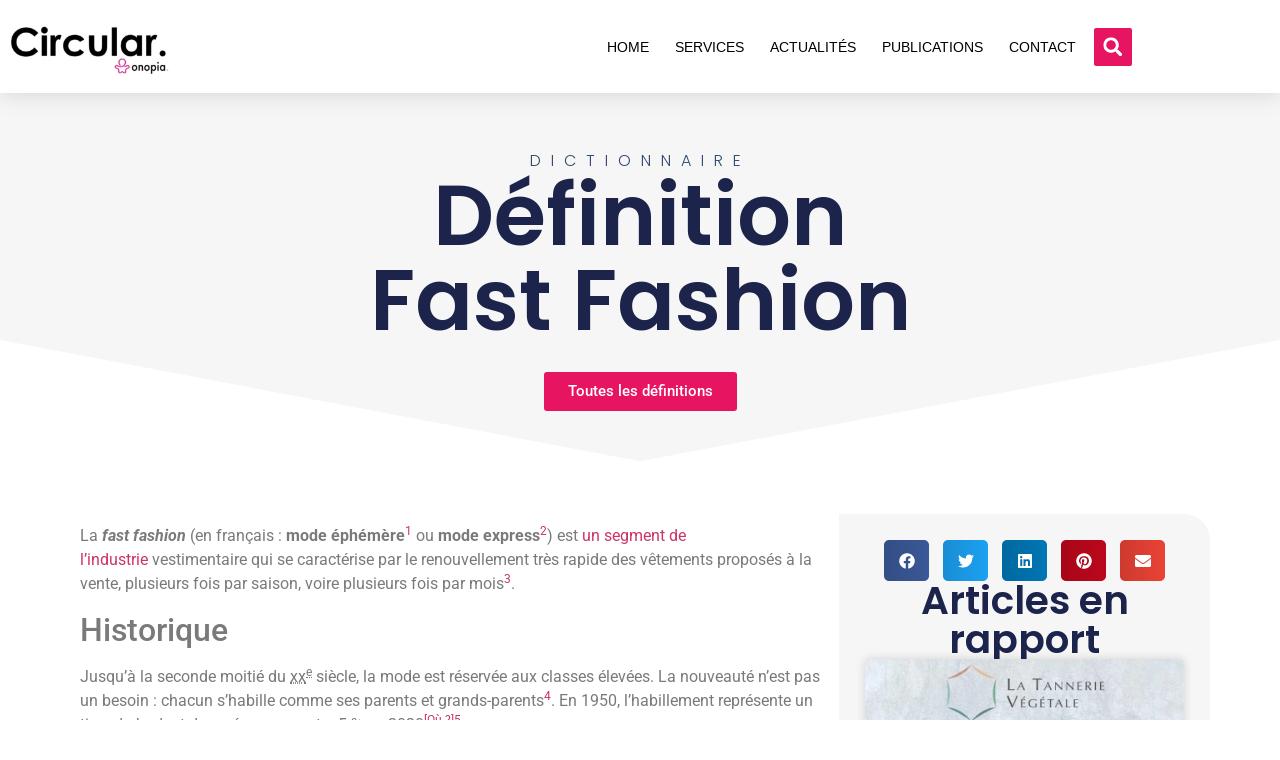

--- FILE ---
content_type: text/html; charset=UTF-8
request_url: https://circular.onopia.com/fast-fashion/
body_size: 37052
content:
<!doctype html>
<html lang="fr-FR">
<head>
	<meta charset="UTF-8">
	<meta name="viewport" content="width=device-width, initial-scale=1">
	<link rel="profile" href="https://gmpg.org/xfn/11">
	<meta name='robots' content='index, follow, max-image-preview:large, max-snippet:-1, max-video-preview:-1' />

	<!-- This site is optimized with the Yoast SEO plugin v26.7 - https://yoast.com/wordpress/plugins/seo/ -->
	<title>Fast Fashion - Circular</title>
	<meta name="description" content="La fast fashion (en français : mode éphémère ou mode express) se caractérise par le renouvellement très rapide des vêtements proposés à la vente, plusieurs fois par saison, voire plusieurs fois par mois." />
	<link rel="canonical" href="https://circular.onopia.com/fast-fashion/" />
	<meta property="og:locale" content="fr_FR" />
	<meta property="og:type" content="article" />
	<meta property="og:title" content="Fast Fashion - Circular" />
	<meta property="og:description" content="La fast fashion (en français : mode éphémère ou mode express) se caractérise par le renouvellement très rapide des vêtements proposés à la vente, plusieurs fois par saison, voire plusieurs fois par mois." />
	<meta property="og:url" content="https://circular.onopia.com/fast-fashion/" />
	<meta property="og:site_name" content="Circular" />
	<meta property="article:publisher" content="https://www.facebook.com/onopia" />
	<meta property="article:published_time" content="2023-02-21T11:38:58+00:00" />
	<meta property="article:modified_time" content="2023-03-03T08:40:32+00:00" />
	<meta property="og:image" content="https://circular.onopia.com/wp-content/uploads/2023/02/edho-pratama-T6fDN60bMWY-unsplash.jpg" />
	<meta property="og:image:width" content="1920" />
	<meta property="og:image:height" content="1280" />
	<meta property="og:image:type" content="image/jpeg" />
	<meta name="author" content="Peter Keates" />
	<meta name="twitter:card" content="summary_large_image" />
	<meta name="twitter:creator" content="@peterkeates" />
	<meta name="twitter:site" content="@peterkeates" />
	<meta name="twitter:label1" content="Écrit par" />
	<meta name="twitter:data1" content="Peter Keates" />
	<meta name="twitter:label2" content="Durée de lecture estimée" />
	<meta name="twitter:data2" content="10 minutes" />
	<script type="application/ld+json" class="yoast-schema-graph">{"@context":"https://schema.org","@graph":[{"@type":"Article","@id":"https://circular.onopia.com/fast-fashion/#article","isPartOf":{"@id":"https://circular.onopia.com/fast-fashion/"},"author":{"name":"Peter Keates","@id":"https://circular.onopia.com/#/schema/person/98b369171e2c9396d5c96a55fc5c8052"},"headline":"Fast Fashion","datePublished":"2023-02-21T11:38:58+00:00","dateModified":"2023-03-03T08:40:32+00:00","mainEntityOfPage":{"@id":"https://circular.onopia.com/fast-fashion/"},"wordCount":1928,"publisher":{"@id":"https://circular.onopia.com/#organization"},"image":{"@id":"https://circular.onopia.com/fast-fashion/#primaryimage"},"thumbnailUrl":"https://circular.onopia.com/wp-content/uploads/2023/02/edho-pratama-T6fDN60bMWY-unsplash.jpg","keywords":["Définition"],"articleSection":["Définition"],"inLanguage":"fr-FR"},{"@type":"WebPage","@id":"https://circular.onopia.com/fast-fashion/","url":"https://circular.onopia.com/fast-fashion/","name":"Fast Fashion - Circular","isPartOf":{"@id":"https://circular.onopia.com/#website"},"primaryImageOfPage":{"@id":"https://circular.onopia.com/fast-fashion/#primaryimage"},"image":{"@id":"https://circular.onopia.com/fast-fashion/#primaryimage"},"thumbnailUrl":"https://circular.onopia.com/wp-content/uploads/2023/02/edho-pratama-T6fDN60bMWY-unsplash.jpg","datePublished":"2023-02-21T11:38:58+00:00","dateModified":"2023-03-03T08:40:32+00:00","description":"La fast fashion (en français : mode éphémère ou mode express) se caractérise par le renouvellement très rapide des vêtements proposés à la vente, plusieurs fois par saison, voire plusieurs fois par mois.","breadcrumb":{"@id":"https://circular.onopia.com/fast-fashion/#breadcrumb"},"inLanguage":"fr-FR","potentialAction":[{"@type":"ReadAction","target":["https://circular.onopia.com/fast-fashion/"]}]},{"@type":"ImageObject","inLanguage":"fr-FR","@id":"https://circular.onopia.com/fast-fashion/#primaryimage","url":"https://circular.onopia.com/wp-content/uploads/2023/02/edho-pratama-T6fDN60bMWY-unsplash.jpg","contentUrl":"https://circular.onopia.com/wp-content/uploads/2023/02/edho-pratama-T6fDN60bMWY-unsplash.jpg","width":1920,"height":1280,"caption":"Circular Onopia - Définition"},{"@type":"BreadcrumbList","@id":"https://circular.onopia.com/fast-fashion/#breadcrumb","itemListElement":[{"@type":"ListItem","position":1,"name":"Home","item":"https://circular.onopia.com/"},{"@type":"ListItem","position":2,"name":"Fast Fashion"}]},{"@type":"WebSite","@id":"https://circular.onopia.com/#website","url":"https://circular.onopia.com/","name":"Circular","description":"Let&#039;s co-create Circular Business Model","publisher":{"@id":"https://circular.onopia.com/#organization"},"potentialAction":[{"@type":"SearchAction","target":{"@type":"EntryPoint","urlTemplate":"https://circular.onopia.com/?s={search_term_string}"},"query-input":{"@type":"PropertyValueSpecification","valueRequired":true,"valueName":"search_term_string"}}],"inLanguage":"fr-FR"},{"@type":"Organization","@id":"https://circular.onopia.com/#organization","name":"Onopia","url":"https://circular.onopia.com/","logo":{"@type":"ImageObject","inLanguage":"fr-FR","@id":"https://circular.onopia.com/#/schema/logo/image/","url":"http://circular.onopia.com/wp-content/uploads/2021/05/Logo-Onopia-220-60-en-75-DPI.png","contentUrl":"http://circular.onopia.com/wp-content/uploads/2021/05/Logo-Onopia-220-60-en-75-DPI.png","width":220,"height":60,"caption":"Onopia"},"image":{"@id":"https://circular.onopia.com/#/schema/logo/image/"},"sameAs":["https://www.facebook.com/onopia","https://x.com/peterkeates","https://www.linkedin.com/in/peterkeates/","https://pinterest.com/keates0049"]},{"@type":"Person","@id":"https://circular.onopia.com/#/schema/person/98b369171e2c9396d5c96a55fc5c8052","name":"Peter Keates","sameAs":["https:"],"url":"https://circular.onopia.com/author/onopiadev/"}]}</script>
	<!-- / Yoast SEO plugin. -->


<link rel="alternate" type="application/rss+xml" title="Circular &raquo; Flux" href="https://circular.onopia.com/feed/" />
<link rel="alternate" type="application/rss+xml" title="Circular &raquo; Flux des commentaires" href="https://circular.onopia.com/comments/feed/" />
<link rel="alternate" type="application/rss+xml" title="Circular &raquo; Fast Fashion Flux des commentaires" href="https://circular.onopia.com/fast-fashion/feed/" />
<link rel="alternate" title="oEmbed (JSON)" type="application/json+oembed" href="https://circular.onopia.com/wp-json/oembed/1.0/embed?url=https%3A%2F%2Fcircular.onopia.com%2Ffast-fashion%2F" />
<link rel="alternate" title="oEmbed (XML)" type="text/xml+oembed" href="https://circular.onopia.com/wp-json/oembed/1.0/embed?url=https%3A%2F%2Fcircular.onopia.com%2Ffast-fashion%2F&#038;format=xml" />
<style id='wp-img-auto-sizes-contain-inline-css'>
img:is([sizes=auto i],[sizes^="auto," i]){contain-intrinsic-size:3000px 1500px}
/*# sourceURL=wp-img-auto-sizes-contain-inline-css */
</style>

<style id='wp-emoji-styles-inline-css'>

	img.wp-smiley, img.emoji {
		display: inline !important;
		border: none !important;
		box-shadow: none !important;
		height: 1em !important;
		width: 1em !important;
		margin: 0 0.07em !important;
		vertical-align: -0.1em !important;
		background: none !important;
		padding: 0 !important;
	}
/*# sourceURL=wp-emoji-styles-inline-css */
</style>
<style id='global-styles-inline-css'>
:root{--wp--preset--aspect-ratio--square: 1;--wp--preset--aspect-ratio--4-3: 4/3;--wp--preset--aspect-ratio--3-4: 3/4;--wp--preset--aspect-ratio--3-2: 3/2;--wp--preset--aspect-ratio--2-3: 2/3;--wp--preset--aspect-ratio--16-9: 16/9;--wp--preset--aspect-ratio--9-16: 9/16;--wp--preset--color--black: #000000;--wp--preset--color--cyan-bluish-gray: #abb8c3;--wp--preset--color--white: #ffffff;--wp--preset--color--pale-pink: #f78da7;--wp--preset--color--vivid-red: #cf2e2e;--wp--preset--color--luminous-vivid-orange: #ff6900;--wp--preset--color--luminous-vivid-amber: #fcb900;--wp--preset--color--light-green-cyan: #7bdcb5;--wp--preset--color--vivid-green-cyan: #00d084;--wp--preset--color--pale-cyan-blue: #8ed1fc;--wp--preset--color--vivid-cyan-blue: #0693e3;--wp--preset--color--vivid-purple: #9b51e0;--wp--preset--gradient--vivid-cyan-blue-to-vivid-purple: linear-gradient(135deg,rgb(6,147,227) 0%,rgb(155,81,224) 100%);--wp--preset--gradient--light-green-cyan-to-vivid-green-cyan: linear-gradient(135deg,rgb(122,220,180) 0%,rgb(0,208,130) 100%);--wp--preset--gradient--luminous-vivid-amber-to-luminous-vivid-orange: linear-gradient(135deg,rgb(252,185,0) 0%,rgb(255,105,0) 100%);--wp--preset--gradient--luminous-vivid-orange-to-vivid-red: linear-gradient(135deg,rgb(255,105,0) 0%,rgb(207,46,46) 100%);--wp--preset--gradient--very-light-gray-to-cyan-bluish-gray: linear-gradient(135deg,rgb(238,238,238) 0%,rgb(169,184,195) 100%);--wp--preset--gradient--cool-to-warm-spectrum: linear-gradient(135deg,rgb(74,234,220) 0%,rgb(151,120,209) 20%,rgb(207,42,186) 40%,rgb(238,44,130) 60%,rgb(251,105,98) 80%,rgb(254,248,76) 100%);--wp--preset--gradient--blush-light-purple: linear-gradient(135deg,rgb(255,206,236) 0%,rgb(152,150,240) 100%);--wp--preset--gradient--blush-bordeaux: linear-gradient(135deg,rgb(254,205,165) 0%,rgb(254,45,45) 50%,rgb(107,0,62) 100%);--wp--preset--gradient--luminous-dusk: linear-gradient(135deg,rgb(255,203,112) 0%,rgb(199,81,192) 50%,rgb(65,88,208) 100%);--wp--preset--gradient--pale-ocean: linear-gradient(135deg,rgb(255,245,203) 0%,rgb(182,227,212) 50%,rgb(51,167,181) 100%);--wp--preset--gradient--electric-grass: linear-gradient(135deg,rgb(202,248,128) 0%,rgb(113,206,126) 100%);--wp--preset--gradient--midnight: linear-gradient(135deg,rgb(2,3,129) 0%,rgb(40,116,252) 100%);--wp--preset--font-size--small: 13px;--wp--preset--font-size--medium: 20px;--wp--preset--font-size--large: 36px;--wp--preset--font-size--x-large: 42px;--wp--preset--spacing--20: 0.44rem;--wp--preset--spacing--30: 0.67rem;--wp--preset--spacing--40: 1rem;--wp--preset--spacing--50: 1.5rem;--wp--preset--spacing--60: 2.25rem;--wp--preset--spacing--70: 3.38rem;--wp--preset--spacing--80: 5.06rem;--wp--preset--shadow--natural: 6px 6px 9px rgba(0, 0, 0, 0.2);--wp--preset--shadow--deep: 12px 12px 50px rgba(0, 0, 0, 0.4);--wp--preset--shadow--sharp: 6px 6px 0px rgba(0, 0, 0, 0.2);--wp--preset--shadow--outlined: 6px 6px 0px -3px rgb(255, 255, 255), 6px 6px rgb(0, 0, 0);--wp--preset--shadow--crisp: 6px 6px 0px rgb(0, 0, 0);}:root { --wp--style--global--content-size: 800px;--wp--style--global--wide-size: 1200px; }:where(body) { margin: 0; }.wp-site-blocks > .alignleft { float: left; margin-right: 2em; }.wp-site-blocks > .alignright { float: right; margin-left: 2em; }.wp-site-blocks > .aligncenter { justify-content: center; margin-left: auto; margin-right: auto; }:where(.wp-site-blocks) > * { margin-block-start: 24px; margin-block-end: 0; }:where(.wp-site-blocks) > :first-child { margin-block-start: 0; }:where(.wp-site-blocks) > :last-child { margin-block-end: 0; }:root { --wp--style--block-gap: 24px; }:root :where(.is-layout-flow) > :first-child{margin-block-start: 0;}:root :where(.is-layout-flow) > :last-child{margin-block-end: 0;}:root :where(.is-layout-flow) > *{margin-block-start: 24px;margin-block-end: 0;}:root :where(.is-layout-constrained) > :first-child{margin-block-start: 0;}:root :where(.is-layout-constrained) > :last-child{margin-block-end: 0;}:root :where(.is-layout-constrained) > *{margin-block-start: 24px;margin-block-end: 0;}:root :where(.is-layout-flex){gap: 24px;}:root :where(.is-layout-grid){gap: 24px;}.is-layout-flow > .alignleft{float: left;margin-inline-start: 0;margin-inline-end: 2em;}.is-layout-flow > .alignright{float: right;margin-inline-start: 2em;margin-inline-end: 0;}.is-layout-flow > .aligncenter{margin-left: auto !important;margin-right: auto !important;}.is-layout-constrained > .alignleft{float: left;margin-inline-start: 0;margin-inline-end: 2em;}.is-layout-constrained > .alignright{float: right;margin-inline-start: 2em;margin-inline-end: 0;}.is-layout-constrained > .aligncenter{margin-left: auto !important;margin-right: auto !important;}.is-layout-constrained > :where(:not(.alignleft):not(.alignright):not(.alignfull)){max-width: var(--wp--style--global--content-size);margin-left: auto !important;margin-right: auto !important;}.is-layout-constrained > .alignwide{max-width: var(--wp--style--global--wide-size);}body .is-layout-flex{display: flex;}.is-layout-flex{flex-wrap: wrap;align-items: center;}.is-layout-flex > :is(*, div){margin: 0;}body .is-layout-grid{display: grid;}.is-layout-grid > :is(*, div){margin: 0;}body{padding-top: 0px;padding-right: 0px;padding-bottom: 0px;padding-left: 0px;}a:where(:not(.wp-element-button)){text-decoration: underline;}:root :where(.wp-element-button, .wp-block-button__link){background-color: #32373c;border-width: 0;color: #fff;font-family: inherit;font-size: inherit;font-style: inherit;font-weight: inherit;letter-spacing: inherit;line-height: inherit;padding-top: calc(0.667em + 2px);padding-right: calc(1.333em + 2px);padding-bottom: calc(0.667em + 2px);padding-left: calc(1.333em + 2px);text-decoration: none;text-transform: inherit;}.has-black-color{color: var(--wp--preset--color--black) !important;}.has-cyan-bluish-gray-color{color: var(--wp--preset--color--cyan-bluish-gray) !important;}.has-white-color{color: var(--wp--preset--color--white) !important;}.has-pale-pink-color{color: var(--wp--preset--color--pale-pink) !important;}.has-vivid-red-color{color: var(--wp--preset--color--vivid-red) !important;}.has-luminous-vivid-orange-color{color: var(--wp--preset--color--luminous-vivid-orange) !important;}.has-luminous-vivid-amber-color{color: var(--wp--preset--color--luminous-vivid-amber) !important;}.has-light-green-cyan-color{color: var(--wp--preset--color--light-green-cyan) !important;}.has-vivid-green-cyan-color{color: var(--wp--preset--color--vivid-green-cyan) !important;}.has-pale-cyan-blue-color{color: var(--wp--preset--color--pale-cyan-blue) !important;}.has-vivid-cyan-blue-color{color: var(--wp--preset--color--vivid-cyan-blue) !important;}.has-vivid-purple-color{color: var(--wp--preset--color--vivid-purple) !important;}.has-black-background-color{background-color: var(--wp--preset--color--black) !important;}.has-cyan-bluish-gray-background-color{background-color: var(--wp--preset--color--cyan-bluish-gray) !important;}.has-white-background-color{background-color: var(--wp--preset--color--white) !important;}.has-pale-pink-background-color{background-color: var(--wp--preset--color--pale-pink) !important;}.has-vivid-red-background-color{background-color: var(--wp--preset--color--vivid-red) !important;}.has-luminous-vivid-orange-background-color{background-color: var(--wp--preset--color--luminous-vivid-orange) !important;}.has-luminous-vivid-amber-background-color{background-color: var(--wp--preset--color--luminous-vivid-amber) !important;}.has-light-green-cyan-background-color{background-color: var(--wp--preset--color--light-green-cyan) !important;}.has-vivid-green-cyan-background-color{background-color: var(--wp--preset--color--vivid-green-cyan) !important;}.has-pale-cyan-blue-background-color{background-color: var(--wp--preset--color--pale-cyan-blue) !important;}.has-vivid-cyan-blue-background-color{background-color: var(--wp--preset--color--vivid-cyan-blue) !important;}.has-vivid-purple-background-color{background-color: var(--wp--preset--color--vivid-purple) !important;}.has-black-border-color{border-color: var(--wp--preset--color--black) !important;}.has-cyan-bluish-gray-border-color{border-color: var(--wp--preset--color--cyan-bluish-gray) !important;}.has-white-border-color{border-color: var(--wp--preset--color--white) !important;}.has-pale-pink-border-color{border-color: var(--wp--preset--color--pale-pink) !important;}.has-vivid-red-border-color{border-color: var(--wp--preset--color--vivid-red) !important;}.has-luminous-vivid-orange-border-color{border-color: var(--wp--preset--color--luminous-vivid-orange) !important;}.has-luminous-vivid-amber-border-color{border-color: var(--wp--preset--color--luminous-vivid-amber) !important;}.has-light-green-cyan-border-color{border-color: var(--wp--preset--color--light-green-cyan) !important;}.has-vivid-green-cyan-border-color{border-color: var(--wp--preset--color--vivid-green-cyan) !important;}.has-pale-cyan-blue-border-color{border-color: var(--wp--preset--color--pale-cyan-blue) !important;}.has-vivid-cyan-blue-border-color{border-color: var(--wp--preset--color--vivid-cyan-blue) !important;}.has-vivid-purple-border-color{border-color: var(--wp--preset--color--vivid-purple) !important;}.has-vivid-cyan-blue-to-vivid-purple-gradient-background{background: var(--wp--preset--gradient--vivid-cyan-blue-to-vivid-purple) !important;}.has-light-green-cyan-to-vivid-green-cyan-gradient-background{background: var(--wp--preset--gradient--light-green-cyan-to-vivid-green-cyan) !important;}.has-luminous-vivid-amber-to-luminous-vivid-orange-gradient-background{background: var(--wp--preset--gradient--luminous-vivid-amber-to-luminous-vivid-orange) !important;}.has-luminous-vivid-orange-to-vivid-red-gradient-background{background: var(--wp--preset--gradient--luminous-vivid-orange-to-vivid-red) !important;}.has-very-light-gray-to-cyan-bluish-gray-gradient-background{background: var(--wp--preset--gradient--very-light-gray-to-cyan-bluish-gray) !important;}.has-cool-to-warm-spectrum-gradient-background{background: var(--wp--preset--gradient--cool-to-warm-spectrum) !important;}.has-blush-light-purple-gradient-background{background: var(--wp--preset--gradient--blush-light-purple) !important;}.has-blush-bordeaux-gradient-background{background: var(--wp--preset--gradient--blush-bordeaux) !important;}.has-luminous-dusk-gradient-background{background: var(--wp--preset--gradient--luminous-dusk) !important;}.has-pale-ocean-gradient-background{background: var(--wp--preset--gradient--pale-ocean) !important;}.has-electric-grass-gradient-background{background: var(--wp--preset--gradient--electric-grass) !important;}.has-midnight-gradient-background{background: var(--wp--preset--gradient--midnight) !important;}.has-small-font-size{font-size: var(--wp--preset--font-size--small) !important;}.has-medium-font-size{font-size: var(--wp--preset--font-size--medium) !important;}.has-large-font-size{font-size: var(--wp--preset--font-size--large) !important;}.has-x-large-font-size{font-size: var(--wp--preset--font-size--x-large) !important;}
:root :where(.wp-block-pullquote){font-size: 1.5em;line-height: 1.6;}
/*# sourceURL=global-styles-inline-css */
</style>
<link rel='stylesheet' id='hello-elementor-css' href='https://circular.onopia.com/wp-content/themes/hello-elementor/assets/css/reset.css?ver=3.4.5' media='all' />
<link rel='stylesheet' id='hello-elementor-theme-style-css' href='https://circular.onopia.com/wp-content/themes/hello-elementor/assets/css/theme.css?ver=3.4.5' media='all' />
<link rel='stylesheet' id='hello-elementor-header-footer-css' href='https://circular.onopia.com/wp-content/themes/hello-elementor/assets/css/header-footer.css?ver=3.4.5' media='all' />
<link rel='stylesheet' id='elementor-frontend-css' href='https://circular.onopia.com/wp-content/plugins/elementor/assets/css/frontend.min.css?ver=3.34.1' media='all' />
<link rel='stylesheet' id='elementor-post-6-css' href='https://circular.onopia.com/wp-content/uploads/elementor/css/post-6.css?ver=1768658013' media='all' />
<link rel='stylesheet' id='widget-image-css' href='https://circular.onopia.com/wp-content/plugins/elementor/assets/css/widget-image.min.css?ver=3.34.1' media='all' />
<link rel='stylesheet' id='widget-nav-menu-css' href='https://circular.onopia.com/wp-content/plugins/elementor-pro/assets/css/widget-nav-menu.min.css?ver=3.29.2' media='all' />
<link rel='stylesheet' id='widget-search-form-css' href='https://circular.onopia.com/wp-content/plugins/elementor-pro/assets/css/widget-search-form.min.css?ver=3.29.2' media='all' />
<link rel='stylesheet' id='e-sticky-css' href='https://circular.onopia.com/wp-content/plugins/elementor-pro/assets/css/modules/sticky.min.css?ver=3.29.2' media='all' />
<link rel='stylesheet' id='widget-social-icons-css' href='https://circular.onopia.com/wp-content/plugins/elementor/assets/css/widget-social-icons.min.css?ver=3.34.1' media='all' />
<link rel='stylesheet' id='e-apple-webkit-css' href='https://circular.onopia.com/wp-content/plugins/elementor/assets/css/conditionals/apple-webkit.min.css?ver=3.34.1' media='all' />
<link rel='stylesheet' id='widget-heading-css' href='https://circular.onopia.com/wp-content/plugins/elementor/assets/css/widget-heading.min.css?ver=3.34.1' media='all' />
<link rel='stylesheet' id='widget-form-css' href='https://circular.onopia.com/wp-content/plugins/elementor-pro/assets/css/widget-form.min.css?ver=3.29.2' media='all' />
<link rel='stylesheet' id='widget-spacer-css' href='https://circular.onopia.com/wp-content/plugins/elementor/assets/css/widget-spacer.min.css?ver=3.34.1' media='all' />
<link rel='stylesheet' id='widget-divider-css' href='https://circular.onopia.com/wp-content/plugins/elementor/assets/css/widget-divider.min.css?ver=3.34.1' media='all' />
<link rel='stylesheet' id='e-animation-fadeIn-css' href='https://circular.onopia.com/wp-content/plugins/elementor/assets/lib/animations/styles/fadeIn.min.css?ver=3.34.1' media='all' />
<link rel='stylesheet' id='e-popup-css' href='https://circular.onopia.com/wp-content/plugins/elementor-pro/assets/css/conditionals/popup.min.css?ver=3.29.2' media='all' />
<link rel='stylesheet' id='e-shapes-css' href='https://circular.onopia.com/wp-content/plugins/elementor/assets/css/conditionals/shapes.min.css?ver=3.34.1' media='all' />
<link rel='stylesheet' id='widget-share-buttons-css' href='https://circular.onopia.com/wp-content/plugins/elementor-pro/assets/css/widget-share-buttons.min.css?ver=3.29.2' media='all' />
<link rel='stylesheet' id='widget-posts-css' href='https://circular.onopia.com/wp-content/plugins/elementor-pro/assets/css/widget-posts.min.css?ver=3.29.2' media='all' />
<link rel='stylesheet' id='swiper-css' href='https://circular.onopia.com/wp-content/plugins/elementor/assets/lib/swiper/v8/css/swiper.min.css?ver=8.4.5' media='all' />
<link rel='stylesheet' id='e-swiper-css' href='https://circular.onopia.com/wp-content/plugins/elementor/assets/css/conditionals/e-swiper.min.css?ver=3.34.1' media='all' />
<link rel='stylesheet' id='elementor-post-1706-css' href='https://circular.onopia.com/wp-content/uploads/elementor/css/post-1706.css?ver=1768688849' media='all' />
<link rel='stylesheet' id='elementor-post-63-css' href='https://circular.onopia.com/wp-content/uploads/elementor/css/post-63.css?ver=1768658013' media='all' />
<link rel='stylesheet' id='elementor-post-66-css' href='https://circular.onopia.com/wp-content/uploads/elementor/css/post-66.css?ver=1768658013' media='all' />
<link rel='stylesheet' id='elementor-post-1547-css' href='https://circular.onopia.com/wp-content/uploads/elementor/css/post-1547.css?ver=1768658013' media='all' />
<link rel='stylesheet' id='elementor-gf-local-roboto-css' href='http://circular.onopia.com/wp-content/uploads/elementor/google-fonts/css/roboto.css?ver=1742805272' media='all' />
<link rel='stylesheet' id='elementor-gf-local-robotoslab-css' href='http://circular.onopia.com/wp-content/uploads/elementor/google-fonts/css/robotoslab.css?ver=1742805280' media='all' />
<link rel='stylesheet' id='elementor-gf-local-poppins-css' href='http://circular.onopia.com/wp-content/uploads/elementor/google-fonts/css/poppins.css?ver=1742808150' media='all' />
<link rel='stylesheet' id='elementor-gf-local-rubik-css' href='http://circular.onopia.com/wp-content/uploads/elementor/google-fonts/css/rubik.css?ver=1742805287' media='all' />
<script src="https://circular.onopia.com/wp-includes/js/jquery/jquery.min.js?ver=3.7.1" id="jquery-core-js"></script>
<script src="https://circular.onopia.com/wp-includes/js/jquery/jquery-migrate.min.js?ver=3.4.1" id="jquery-migrate-js"></script>
<link rel="https://api.w.org/" href="https://circular.onopia.com/wp-json/" /><link rel="alternate" title="JSON" type="application/json" href="https://circular.onopia.com/wp-json/wp/v2/posts/1706" /><link rel="EditURI" type="application/rsd+xml" title="RSD" href="https://circular.onopia.com/xmlrpc.php?rsd" />
<meta name="generator" content="WordPress 6.9" />
<link rel='shortlink' href='https://circular.onopia.com/?p=1706' />
<meta name="description" content="La fast fashion (en français : mode éphémère ou mode express) est un segment de l&#039;industrie vestimentaire qui se caractérise par le renouvellement très rapide des vêtements proposés à la vente, plusieurs fois par saison, voire plusieurs fois par mois3">
<meta name="generator" content="Elementor 3.34.1; features: e_font_icon_svg, additional_custom_breakpoints; settings: css_print_method-external, google_font-enabled, font_display-auto">
			<style>
				.e-con.e-parent:nth-of-type(n+4):not(.e-lazyloaded):not(.e-no-lazyload),
				.e-con.e-parent:nth-of-type(n+4):not(.e-lazyloaded):not(.e-no-lazyload) * {
					background-image: none !important;
				}
				@media screen and (max-height: 1024px) {
					.e-con.e-parent:nth-of-type(n+3):not(.e-lazyloaded):not(.e-no-lazyload),
					.e-con.e-parent:nth-of-type(n+3):not(.e-lazyloaded):not(.e-no-lazyload) * {
						background-image: none !important;
					}
				}
				@media screen and (max-height: 640px) {
					.e-con.e-parent:nth-of-type(n+2):not(.e-lazyloaded):not(.e-no-lazyload),
					.e-con.e-parent:nth-of-type(n+2):not(.e-lazyloaded):not(.e-no-lazyload) * {
						background-image: none !important;
					}
				}
			</style>
			</head>
<body class="wp-singular post-template post-template-elementor_header_footer single single-post postid-1706 single-format-standard wp-custom-logo wp-embed-responsive wp-theme-hello-elementor hello-elementor-default elementor-default elementor-template-full-width elementor-kit-6 elementor-page elementor-page-1706">


<a class="skip-link screen-reader-text" href="#content">Aller au contenu</a>

		<div data-elementor-type="header" data-elementor-id="63" class="elementor elementor-63 elementor-location-header" data-elementor-post-type="elementor_library">
					<header class="elementor-section elementor-top-section elementor-element elementor-element-4af235b1 elementor-section-content-middle elementor-section-boxed elementor-section-height-default elementor-section-height-default" data-id="4af235b1" data-element_type="section" data-settings="{&quot;background_background&quot;:&quot;classic&quot;,&quot;sticky&quot;:&quot;top&quot;,&quot;sticky_on&quot;:[&quot;desktop&quot;,&quot;tablet&quot;,&quot;mobile&quot;],&quot;sticky_offset&quot;:0,&quot;sticky_effects_offset&quot;:0,&quot;sticky_anchor_link_offset&quot;:0}">
						<div class="elementor-container elementor-column-gap-no">
					<div class="elementor-column elementor-col-33 elementor-top-column elementor-element elementor-element-153c7ae7" data-id="153c7ae7" data-element_type="column">
			<div class="elementor-widget-wrap elementor-element-populated">
						<div class="elementor-element elementor-element-1c325924 elementor-widget elementor-widget-theme-site-logo elementor-widget-image" data-id="1c325924" data-element_type="widget" data-widget_type="theme-site-logo.default">
				<div class="elementor-widget-container">
											<a href="https://circular.onopia.com">
			<img width="300" height="150" src="https://circular.onopia.com/wp-content/uploads/2021/05/Logo-Circular-II-300x150.png" class="attachment-medium size-medium wp-image-864" alt="" srcset="https://circular.onopia.com/wp-content/uploads/2021/05/Logo-Circular-II-300x150.png 300w, https://circular.onopia.com/wp-content/uploads/2021/05/Logo-Circular-II-768x384.png 768w, https://circular.onopia.com/wp-content/uploads/2021/05/Logo-Circular-II.png 800w" sizes="(max-width: 300px) 100vw, 300px" />				</a>
											</div>
				</div>
					</div>
		</div>
				<div class="elementor-column elementor-col-33 elementor-top-column elementor-element elementor-element-5cb7307a" data-id="5cb7307a" data-element_type="column">
			<div class="elementor-widget-wrap elementor-element-populated">
						<div class="elementor-element elementor-element-290248aa elementor-nav-menu__align-end elementor-nav-menu--stretch elementor-nav-menu--dropdown-tablet elementor-nav-menu__text-align-aside elementor-nav-menu--toggle elementor-nav-menu--burger elementor-widget elementor-widget-nav-menu" data-id="290248aa" data-element_type="widget" data-settings="{&quot;full_width&quot;:&quot;stretch&quot;,&quot;layout&quot;:&quot;horizontal&quot;,&quot;submenu_icon&quot;:{&quot;value&quot;:&quot;&lt;svg class=\&quot;e-font-icon-svg e-fas-caret-down\&quot; viewBox=\&quot;0 0 320 512\&quot; xmlns=\&quot;http:\/\/www.w3.org\/2000\/svg\&quot;&gt;&lt;path d=\&quot;M31.3 192h257.3c17.8 0 26.7 21.5 14.1 34.1L174.1 354.8c-7.8 7.8-20.5 7.8-28.3 0L17.2 226.1C4.6 213.5 13.5 192 31.3 192z\&quot;&gt;&lt;\/path&gt;&lt;\/svg&gt;&quot;,&quot;library&quot;:&quot;fa-solid&quot;},&quot;toggle&quot;:&quot;burger&quot;}" data-widget_type="nav-menu.default">
				<div class="elementor-widget-container">
								<nav aria-label="Menu" class="elementor-nav-menu--main elementor-nav-menu__container elementor-nav-menu--layout-horizontal e--pointer-underline e--animation-slide">
				<ul id="menu-1-290248aa" class="elementor-nav-menu"><li class="menu-item menu-item-type-custom menu-item-object-custom menu-item-has-children menu-item-330"><a href="https:" class="elementor-item">Home</a>
<ul class="sub-menu elementor-nav-menu--dropdown">
	<li class="menu-item menu-item-type-post_type menu-item-object-page menu-item-226"><a href="https://circular.onopia.com/a-propos/" class="elementor-sub-item">A Propos</a></li>
	<li class="menu-item menu-item-type-post_type menu-item-object-page menu-item-575"><a href="https://circular.onopia.com/energie-verte/" class="elementor-sub-item">Energie verte</a></li>
	<li class="menu-item menu-item-type-post_type menu-item-object-page menu-item-254"><a href="https://circular.onopia.com/conditions-generales-de-ventes/" class="elementor-sub-item">Conditions Générales de Ventes</a></li>
	<li class="menu-item menu-item-type-post_type menu-item-object-page menu-item-256"><a href="https://circular.onopia.com/mentions-legales/" class="elementor-sub-item">Mentions Légales</a></li>
</ul>
</li>
<li class="menu-item menu-item-type-post_type menu-item-object-page menu-item-has-children menu-item-38"><a href="https://circular.onopia.com/home-2/" class="elementor-item">Services</a>
<ul class="sub-menu elementor-nav-menu--dropdown">
	<li class="menu-item menu-item-type-post_type menu-item-object-page menu-item-214"><a href="https://circular.onopia.com/service-design-de-business-model/" class="elementor-sub-item">Design de Modèles Economiques Circulaires</a></li>
	<li class="menu-item menu-item-type-custom menu-item-object-custom menu-item-921"><a href="https://onopia.com" class="elementor-sub-item">Onopia &#8211; Innovation de Business Model</a></li>
	<li class="menu-item menu-item-type-post_type menu-item-object-page menu-item-has-children menu-item-39"><a href="https://circular.onopia.com/home-onopia/" class="elementor-sub-item">Formation</a>
	<ul class="sub-menu elementor-nav-menu--dropdown">
		<li class="menu-item menu-item-type-post_type menu-item-object-page menu-item-262"><a href="https://circular.onopia.com/formation-business-model-canvas/" class="elementor-sub-item">Formation Intra au Business Model Canvas &#038; Value Proposition Canvas</a></li>
		<li class="menu-item menu-item-type-post_type menu-item-object-page menu-item-198"><a href="https://circular.onopia.com/formation-a-linnovation-de-business-models-interactive-et-a-distance/" class="elementor-sub-item">Formation à distance à l’Innovation de Business Model &#038; Value Proposition</a></li>
		<li class="menu-item menu-item-type-custom menu-item-object-custom menu-item-199"><a href="https://www.digi9.eu/" class="elementor-sub-item">Formation en ligne en Self Service au Business Model Canvas (digi9.eu)</a></li>
	</ul>
</li>
	<li class="menu-item menu-item-type-post_type menu-item-object-page menu-item-627"><a href="https://circular.onopia.com/methode/" class="elementor-sub-item">Méthode</a></li>
</ul>
</li>
<li class="menu-item menu-item-type-post_type menu-item-object-page menu-item-1728"><a href="https://circular.onopia.com/actualites/" class="elementor-item">Actualités</a></li>
<li class="menu-item menu-item-type-custom menu-item-object-custom menu-item-has-children menu-item-919"><a href="#" class="elementor-item elementor-item-anchor">Publications</a>
<ul class="sub-menu elementor-nav-menu--dropdown">
	<li class="menu-item menu-item-type-post_type menu-item-object-page menu-item-1704"><a href="https://circular.onopia.com/lexique/" class="elementor-sub-item">Dictionnaire</a></li>
	<li class="menu-item menu-item-type-post_type menu-item-object-page menu-item-1389"><a href="https://circular.onopia.com/etudes-rapports/" class="elementor-sub-item">Etudes &#038; Rapports</a></li>
	<li class="menu-item menu-item-type-post_type menu-item-object-page menu-item-has-children menu-item-433"><a href="https://circular.onopia.com/articles-sur-leconomie-circulaire/" class="elementor-sub-item">Toutes les publications</a>
	<ul class="sub-menu elementor-nav-menu--dropdown">
		<li class="menu-item menu-item-type-post_type menu-item-object-page menu-item-1292"><a href="https://circular.onopia.com/biologie/" class="elementor-sub-item">Biologie</a></li>
		<li class="menu-item menu-item-type-post_type menu-item-object-page menu-item-1290"><a href="https://circular.onopia.com/fashion/" class="elementor-sub-item">Fashion</a></li>
		<li class="menu-item menu-item-type-post_type menu-item-object-page menu-item-1291"><a href="https://circular.onopia.com/interview-2/" class="elementor-sub-item">Interview</a></li>
		<li class="menu-item menu-item-type-post_type menu-item-object-page menu-item-1293"><a href="https://circular.onopia.com/plastique-emballage/" class="elementor-sub-item">Plastique &#038; Emballage</a></li>
		<li class="menu-item menu-item-type-post_type menu-item-object-page menu-item-1295"><a href="https://circular.onopia.com/prolonger-la-duree-de-vie/" class="elementor-sub-item">Prolonger la durée de vie</a></li>
		<li class="menu-item menu-item-type-post_type menu-item-object-page menu-item-1289"><a href="https://circular.onopia.com/tech-for-good/" class="elementor-sub-item">Tech for Good</a></li>
	</ul>
</li>
	<li class="menu-item menu-item-type-post_type menu-item-object-page menu-item-1806"><a href="https://circular.onopia.com/liste-des-rapports-annuel-esg/" class="elementor-sub-item">Liste des Rapports Annuels ESG</a></li>
</ul>
</li>
<li class="menu-item menu-item-type-post_type menu-item-object-page menu-item-221"><a href="https://circular.onopia.com/contacter-onopia/" class="elementor-item">Contact</a></li>
</ul>			</nav>
					<div class="elementor-menu-toggle" role="button" tabindex="0" aria-label="Permuter le menu" aria-expanded="false">
			<svg aria-hidden="true" role="presentation" class="elementor-menu-toggle__icon--open e-font-icon-svg e-eicon-menu-bar" viewBox="0 0 1000 1000" xmlns="http://www.w3.org/2000/svg"><path d="M104 333H896C929 333 958 304 958 271S929 208 896 208H104C71 208 42 237 42 271S71 333 104 333ZM104 583H896C929 583 958 554 958 521S929 458 896 458H104C71 458 42 487 42 521S71 583 104 583ZM104 833H896C929 833 958 804 958 771S929 708 896 708H104C71 708 42 737 42 771S71 833 104 833Z"></path></svg><svg aria-hidden="true" role="presentation" class="elementor-menu-toggle__icon--close e-font-icon-svg e-eicon-close" viewBox="0 0 1000 1000" xmlns="http://www.w3.org/2000/svg"><path d="M742 167L500 408 258 167C246 154 233 150 217 150 196 150 179 158 167 167 154 179 150 196 150 212 150 229 154 242 171 254L408 500 167 742C138 771 138 800 167 829 196 858 225 858 254 829L496 587 738 829C750 842 767 846 783 846 800 846 817 842 829 829 842 817 846 804 846 783 846 767 842 750 829 737L588 500 833 258C863 229 863 200 833 171 804 137 775 137 742 167Z"></path></svg>		</div>
					<nav class="elementor-nav-menu--dropdown elementor-nav-menu__container" aria-hidden="true">
				<ul id="menu-2-290248aa" class="elementor-nav-menu"><li class="menu-item menu-item-type-custom menu-item-object-custom menu-item-has-children menu-item-330"><a href="https:" class="elementor-item" tabindex="-1">Home</a>
<ul class="sub-menu elementor-nav-menu--dropdown">
	<li class="menu-item menu-item-type-post_type menu-item-object-page menu-item-226"><a href="https://circular.onopia.com/a-propos/" class="elementor-sub-item" tabindex="-1">A Propos</a></li>
	<li class="menu-item menu-item-type-post_type menu-item-object-page menu-item-575"><a href="https://circular.onopia.com/energie-verte/" class="elementor-sub-item" tabindex="-1">Energie verte</a></li>
	<li class="menu-item menu-item-type-post_type menu-item-object-page menu-item-254"><a href="https://circular.onopia.com/conditions-generales-de-ventes/" class="elementor-sub-item" tabindex="-1">Conditions Générales de Ventes</a></li>
	<li class="menu-item menu-item-type-post_type menu-item-object-page menu-item-256"><a href="https://circular.onopia.com/mentions-legales/" class="elementor-sub-item" tabindex="-1">Mentions Légales</a></li>
</ul>
</li>
<li class="menu-item menu-item-type-post_type menu-item-object-page menu-item-has-children menu-item-38"><a href="https://circular.onopia.com/home-2/" class="elementor-item" tabindex="-1">Services</a>
<ul class="sub-menu elementor-nav-menu--dropdown">
	<li class="menu-item menu-item-type-post_type menu-item-object-page menu-item-214"><a href="https://circular.onopia.com/service-design-de-business-model/" class="elementor-sub-item" tabindex="-1">Design de Modèles Economiques Circulaires</a></li>
	<li class="menu-item menu-item-type-custom menu-item-object-custom menu-item-921"><a href="https://onopia.com" class="elementor-sub-item" tabindex="-1">Onopia &#8211; Innovation de Business Model</a></li>
	<li class="menu-item menu-item-type-post_type menu-item-object-page menu-item-has-children menu-item-39"><a href="https://circular.onopia.com/home-onopia/" class="elementor-sub-item" tabindex="-1">Formation</a>
	<ul class="sub-menu elementor-nav-menu--dropdown">
		<li class="menu-item menu-item-type-post_type menu-item-object-page menu-item-262"><a href="https://circular.onopia.com/formation-business-model-canvas/" class="elementor-sub-item" tabindex="-1">Formation Intra au Business Model Canvas &#038; Value Proposition Canvas</a></li>
		<li class="menu-item menu-item-type-post_type menu-item-object-page menu-item-198"><a href="https://circular.onopia.com/formation-a-linnovation-de-business-models-interactive-et-a-distance/" class="elementor-sub-item" tabindex="-1">Formation à distance à l’Innovation de Business Model &#038; Value Proposition</a></li>
		<li class="menu-item menu-item-type-custom menu-item-object-custom menu-item-199"><a href="https://www.digi9.eu/" class="elementor-sub-item" tabindex="-1">Formation en ligne en Self Service au Business Model Canvas (digi9.eu)</a></li>
	</ul>
</li>
	<li class="menu-item menu-item-type-post_type menu-item-object-page menu-item-627"><a href="https://circular.onopia.com/methode/" class="elementor-sub-item" tabindex="-1">Méthode</a></li>
</ul>
</li>
<li class="menu-item menu-item-type-post_type menu-item-object-page menu-item-1728"><a href="https://circular.onopia.com/actualites/" class="elementor-item" tabindex="-1">Actualités</a></li>
<li class="menu-item menu-item-type-custom menu-item-object-custom menu-item-has-children menu-item-919"><a href="#" class="elementor-item elementor-item-anchor" tabindex="-1">Publications</a>
<ul class="sub-menu elementor-nav-menu--dropdown">
	<li class="menu-item menu-item-type-post_type menu-item-object-page menu-item-1704"><a href="https://circular.onopia.com/lexique/" class="elementor-sub-item" tabindex="-1">Dictionnaire</a></li>
	<li class="menu-item menu-item-type-post_type menu-item-object-page menu-item-1389"><a href="https://circular.onopia.com/etudes-rapports/" class="elementor-sub-item" tabindex="-1">Etudes &#038; Rapports</a></li>
	<li class="menu-item menu-item-type-post_type menu-item-object-page menu-item-has-children menu-item-433"><a href="https://circular.onopia.com/articles-sur-leconomie-circulaire/" class="elementor-sub-item" tabindex="-1">Toutes les publications</a>
	<ul class="sub-menu elementor-nav-menu--dropdown">
		<li class="menu-item menu-item-type-post_type menu-item-object-page menu-item-1292"><a href="https://circular.onopia.com/biologie/" class="elementor-sub-item" tabindex="-1">Biologie</a></li>
		<li class="menu-item menu-item-type-post_type menu-item-object-page menu-item-1290"><a href="https://circular.onopia.com/fashion/" class="elementor-sub-item" tabindex="-1">Fashion</a></li>
		<li class="menu-item menu-item-type-post_type menu-item-object-page menu-item-1291"><a href="https://circular.onopia.com/interview-2/" class="elementor-sub-item" tabindex="-1">Interview</a></li>
		<li class="menu-item menu-item-type-post_type menu-item-object-page menu-item-1293"><a href="https://circular.onopia.com/plastique-emballage/" class="elementor-sub-item" tabindex="-1">Plastique &#038; Emballage</a></li>
		<li class="menu-item menu-item-type-post_type menu-item-object-page menu-item-1295"><a href="https://circular.onopia.com/prolonger-la-duree-de-vie/" class="elementor-sub-item" tabindex="-1">Prolonger la durée de vie</a></li>
		<li class="menu-item menu-item-type-post_type menu-item-object-page menu-item-1289"><a href="https://circular.onopia.com/tech-for-good/" class="elementor-sub-item" tabindex="-1">Tech for Good</a></li>
	</ul>
</li>
	<li class="menu-item menu-item-type-post_type menu-item-object-page menu-item-1806"><a href="https://circular.onopia.com/liste-des-rapports-annuel-esg/" class="elementor-sub-item" tabindex="-1">Liste des Rapports Annuels ESG</a></li>
</ul>
</li>
<li class="menu-item menu-item-type-post_type menu-item-object-page menu-item-221"><a href="https://circular.onopia.com/contacter-onopia/" class="elementor-item" tabindex="-1">Contact</a></li>
</ul>			</nav>
						</div>
				</div>
					</div>
		</div>
				<div class="elementor-column elementor-col-33 elementor-top-column elementor-element elementor-element-9475c78" data-id="9475c78" data-element_type="column">
			<div class="elementor-widget-wrap elementor-element-populated">
						<div class="elementor-element elementor-element-f791de4 elementor-search-form--skin-full_screen elementor-widget elementor-widget-search-form" data-id="f791de4" data-element_type="widget" data-settings="{&quot;skin&quot;:&quot;full_screen&quot;}" data-widget_type="search-form.default">
				<div class="elementor-widget-container">
							<search role="search">
			<form class="elementor-search-form" action="https://circular.onopia.com" method="get">
												<div class="elementor-search-form__toggle" role="button" tabindex="0" aria-label="Rechercher ">
					<div class="e-font-icon-svg-container"><svg aria-hidden="true" class="e-font-icon-svg e-fas-search" viewBox="0 0 512 512" xmlns="http://www.w3.org/2000/svg"><path d="M505 442.7L405.3 343c-4.5-4.5-10.6-7-17-7H372c27.6-35.3 44-79.7 44-128C416 93.1 322.9 0 208 0S0 93.1 0 208s93.1 208 208 208c48.3 0 92.7-16.4 128-44v16.3c0 6.4 2.5 12.5 7 17l99.7 99.7c9.4 9.4 24.6 9.4 33.9 0l28.3-28.3c9.4-9.4 9.4-24.6.1-34zM208 336c-70.7 0-128-57.2-128-128 0-70.7 57.2-128 128-128 70.7 0 128 57.2 128 128 0 70.7-57.2 128-128 128z"></path></svg></div>				</div>
								<div class="elementor-search-form__container">
					<label class="elementor-screen-only" for="elementor-search-form-f791de4">Rechercher </label>

					
					<input id="elementor-search-form-f791de4" placeholder="Chercher.." class="elementor-search-form__input" type="search" name="s" value="">
					
					
										<div class="dialog-lightbox-close-button dialog-close-button" role="button" tabindex="0" aria-label="Fermer ce champ de recherche.">
						<svg aria-hidden="true" class="e-font-icon-svg e-eicon-close" viewBox="0 0 1000 1000" xmlns="http://www.w3.org/2000/svg"><path d="M742 167L500 408 258 167C246 154 233 150 217 150 196 150 179 158 167 167 154 179 150 196 150 212 150 229 154 242 171 254L408 500 167 742C138 771 138 800 167 829 196 858 225 858 254 829L496 587 738 829C750 842 767 846 783 846 800 846 817 842 829 829 842 817 846 804 846 783 846 767 842 750 829 737L588 500 833 258C863 229 863 200 833 171 804 137 775 137 742 167Z"></path></svg>					</div>
									</div>
			</form>
		</search>
						</div>
				</div>
					</div>
		</div>
					</div>
		</header>
				</div>
				<div data-elementor-type="wp-post" data-elementor-id="1706" class="elementor elementor-1706" data-elementor-post-type="post">
				<div class="elementor-element elementor-element-59c382ae e-flex e-con-boxed e-con e-parent" data-id="59c382ae" data-element_type="container" data-settings="{&quot;background_background&quot;:&quot;classic&quot;,&quot;shape_divider_bottom&quot;:&quot;triangle&quot;,&quot;shape_divider_bottom_negative&quot;:&quot;yes&quot;}">
					<div class="e-con-inner">
				<div class="elementor-shape elementor-shape-bottom" aria-hidden="true" data-negative="true">
			<svg xmlns="http://www.w3.org/2000/svg" viewBox="0 0 1000 100" preserveAspectRatio="none">
	<path class="elementor-shape-fill" d="M500.2,94.7L0,0v100h1000V0L500.2,94.7z"/>
</svg>		</div>
				<div class="elementor-element elementor-element-78e80f10 elementor-widget elementor-widget-heading" data-id="78e80f10" data-element_type="widget" data-widget_type="heading.default">
				<div class="elementor-widget-container">
					<h6 class="elementor-heading-title elementor-size-default">dictionnaire</h6>				</div>
				</div>
				<div class="elementor-element elementor-element-4f137432 elementor-widget elementor-widget-heading" data-id="4f137432" data-element_type="widget" data-widget_type="heading.default">
				<div class="elementor-widget-container">
					<h2 class="elementor-heading-title elementor-size-default">Définition</h2>				</div>
				</div>
				<div class="elementor-element elementor-element-28bfccd5 elementor-widget elementor-widget-theme-page-title elementor-page-title elementor-widget-heading" data-id="28bfccd5" data-element_type="widget" data-widget_type="theme-page-title.default">
				<div class="elementor-widget-container">
					<h1 class="elementor-heading-title elementor-size-default">Fast Fashion</h1>				</div>
				</div>
				<div class="elementor-element elementor-element-aa09e6e elementor-widget elementor-widget-spacer" data-id="aa09e6e" data-element_type="widget" data-widget_type="spacer.default">
				<div class="elementor-widget-container">
							<div class="elementor-spacer">
			<div class="elementor-spacer-inner"></div>
		</div>
						</div>
				</div>
				<div class="elementor-element elementor-element-5404ec9c elementor-align-right elementor-tablet-align-center elementor-widget elementor-widget-button" data-id="5404ec9c" data-element_type="widget" data-widget_type="button.default">
				<div class="elementor-widget-container">
									<div class="elementor-button-wrapper">
					<a class="elementor-button elementor-button-link elementor-size-sm" href="/lexique/">
						<span class="elementor-button-content-wrapper">
									<span class="elementor-button-text">Toutes les définitions</span>
					</span>
					</a>
				</div>
								</div>
				</div>
					</div>
				</div>
		<div class="elementor-element elementor-element-5078e8d9 e-flex e-con-boxed e-con e-parent" data-id="5078e8d9" data-element_type="container">
					<div class="e-con-inner">
		<div class="elementor-element elementor-element-3e4a92f6 e-con-full e-flex e-con e-child" data-id="3e4a92f6" data-element_type="container">
				<div class="elementor-element elementor-element-2dbe6751 elementor-widget elementor-widget-text-editor" data-id="2dbe6751" data-element_type="widget" data-widget_type="text-editor.default">
				<div class="elementor-widget-container">
									<p>La <i><b><span class="lang-en" lang="en">fast fashion</span></b></i> (en français : <b>mode éphémère</b><sup id="cite_ref-:0_1-0" class="reference"><a href="https://fr.wikipedia.org/wiki/Fast_fashion#cite_note-:0-1">1</a></sup> ou <b>mode express</b><sup id="cite_ref-:1_2-0" class="reference"><a href="https://fr.wikipedia.org/wiki/Fast_fashion#cite_note-:1-2">2</a></sup>) est <a title="Segmentation (marketing)" href="https://fr.wikipedia.org/wiki/Segmentation_(marketing)">un segment de l&rsquo;industrie</a> vestimentaire qui se caractérise par le renouvellement très rapide des vêtements proposés à la vente, plusieurs fois par saison, voire plusieurs fois par mois<sup id="cite_ref-:2_3-0" class="reference"><a href="https://fr.wikipedia.org/wiki/Fast_fashion#cite_note-:2-3">3</a></sup>.</p><h2><span id="Historique" class="mw-headline">Historique</span></h2><p>Jusqu’à la seconde moitié du <abbr class="abbr" title="20ᵉ siècle"><span class="romain">xx</span><sup>e</sup></abbr> siècle, la mode est réservée aux classes élevées. La nouveauté n’est pas un besoin : chacun s’habille comme ses parents et grands-parents<sup id="cite_ref-:4_4-0" class="reference"><a href="https://fr.wikipedia.org/wiki/Fast_fashion#cite_note-:4-4">4</a></sup>. En 1950, l’habillement représente un tiers du budget des ménages, contre 5 % en 2020<sup class="need_ref_tag"><a title="Aide:Préciser un fait" href="https://fr.wikipedia.org/wiki/Aide:Pr%C3%A9ciser_un_fait">[Où ?]</a></sup><sup id="cite_ref-arte_5-0" class="reference"><a href="https://fr.wikipedia.org/wiki/Fast_fashion#cite_note-arte-5">5</a></sup>.</p><p>En 1975, la marque <a title="Zara (vêtements)" href="https://fr.wikipedia.org/wiki/Zara_(v%C3%AAtements)">Zara</a> est créée en <a title="Espagne" href="https://fr.wikipedia.org/wiki/Espagne">Espagne</a> par <a title="Amancio Ortega Gaona" href="https://fr.wikipedia.org/wiki/Amancio_Ortega_Gaona">Amancio Ortega Gaona</a>, qui deviendra une des <a title="Liste des milliardaires du monde" href="https://fr.wikipedia.org/wiki/Liste_des_milliardaires_du_monde">plus grandes fortunes mondiales</a>. Amancio Ortega commence par fabriquer des robes, en s’inspirant des modèles haut de gamme, mais vendues bien moins chères. Il s’installe au cœur des grandes villes et invente un nouveau marketing consistant à créer un sentiment de rareté chez les clients, et limitant la publicité<sup id="cite_ref-arte_5-1" class="reference"><a href="https://fr.wikipedia.org/wiki/Fast_fashion#cite_note-arte-5">5</a></sup>.</p><p>Dans les années 2010-2020, de nouvelles marques apparaissent <a title="Pure player" href="https://fr.wikipedia.org/wiki/Pure_player">uniquement en ligne</a>, uniquement pour les jeunes, et encore moins chères : <a title="Boohoo" href="https://fr.wikipedia.org/wiki/Boohoo">Boohoo</a> (presque 1 milliard d&rsquo;€ de CA en 2019), <a class="new" title="PrettyLittleThing (page inexistante)" href="https://fr.wikipedia.org/w/index.php?title=PrettyLittleThing&amp;action=edit&amp;redlink=1">PrettyLittleThing</a> <a class="extiw" title="en:PrettyLittleThing" href="https://en.wikipedia.org/wiki/PrettyLittleThing"><span class="indicateur-langue" title="Article en anglais : « PrettyLittleThing »">(en)</span></a>, <a class="new" title="Missguided (page inexistante)" href="https://fr.wikipedia.org/w/index.php?title=Missguided&amp;action=edit&amp;redlink=1">Missguided</a> <a class="extiw" title="en:Missguided" href="https://en.wikipedia.org/wiki/Missguided"><span class="indicateur-langue" title="Article en anglais : « Missguided »">(en)</span></a>. Les marques ont recours aux <a title="Média social" href="https://fr.wikipedia.org/wiki/M%C3%A9dia_social">média sociaux</a> et <a title="Influenceur numérique" href="https://fr.wikipedia.org/wiki/Influenceur_num%C3%A9rique">influenceurs numériques</a> : la moitié des publications d’<a title="Instagram" href="https://fr.wikipedia.org/wiki/Instagram">Instagram</a> est consacrée à la mode et la beauté<sup id="cite_ref-arte_5-2" class="reference"><a href="https://fr.wikipedia.org/wiki/Fast_fashion#cite_note-arte-5">5</a></sup>.</p><p>Le <time class="nowrap" datetime="2013-04-24" data-sort-value="2013-04-24">24 avril 2013</time>, l’<a title="Effondrement du Rana Plaza" href="https://fr.wikipedia.org/wiki/Effondrement_du_Rana_Plaza">effondrement du Rana Plaza</a> à <a title="Dacca" href="https://fr.wikipedia.org/wiki/Dacca">Dacca</a>, capitale du Bangladesh, provoque la mort de 1 127 ouvriers de l&rsquo;industrie textile. Elle inspire en France la <a title="Loi relative au devoir de vigilance des sociétés mères et entreprises donneuses d'ordre" href="https://fr.wikipedia.org/wiki/Loi_relative_au_devoir_de_vigilance_des_soci%C3%A9t%C3%A9s_m%C3%A8res_et_entreprises_donneuses_d%27ordre">loi relative au devoir de vigilance des sociétés mères et entreprises donneuses d&rsquo;ordre</a>. La <a title="Mode éthique" href="https://fr.wikipedia.org/wiki/Mode_%C3%A9thique">mode éthique</a> fait son apparition<sup id="cite_ref-:5_6-0" class="reference"><a href="https://fr.wikipedia.org/wiki/Fast_fashion#cite_note-:5-6">6</a></sup>, ainsi que la <a title="Slow fashion" href="https://fr.wikipedia.org/wiki/Slow_fashion">slow fashion</a>.</p><p>Durant la <a title="Pandémie de Covid-19" href="https://fr.wikipedia.org/wiki/Pand%C3%A9mie_de_Covid-19">pandémie de Covid-19</a>, <a title="Inditex" href="https://fr.wikipedia.org/wiki/Inditex">Inditex</a>, maison mère de Zara, annonce la fermeture de 1 200 de ses magasins dans le monde, et vise 25% de son chiffre d’affaires par les ventes en ligne en 2022 alors qu’elles en représentent 14 % en 2019 <sup id="cite_ref-:6_7-0" class="reference"><a href="https://fr.wikipedia.org/wiki/Fast_fashion#cite_note-:6-7">7</a></sup>.</p><h2><span id="M.C3.A9thodes_de_conception.2C_production_et_vente"></span><span id="Méthodes_de_conception,_production_et_vente" class="mw-headline">Méthodes de conception, production et vente</span></h2><p>La <a title="Stylisme" href="https://fr.wikipedia.org/wiki/Stylisme">création des vêtements</a> a largement recours au plagiat<sup id="cite_ref-8" class="reference"><a href="https://fr.wikipedia.org/wiki/Fast_fashion#cite_note-8">8</a></sup>.</p><p>Les vêtements sont produits dans des séries relativement petites<sup id="cite_ref-:3_9-0" class="reference"><a href="https://fr.wikipedia.org/wiki/Fast_fashion#cite_note-:3-9">9</a></sup> et les stocks sont très peu renouvelés<sup id="cite_ref-:2_3-1" class="reference"><a href="https://fr.wikipedia.org/wiki/Fast_fashion#cite_note-:2-3">3</a></sup><sup class="reference cite_virgule">,</sup><sup id="cite_ref-:3_9-1" class="reference"><a href="https://fr.wikipedia.org/wiki/Fast_fashion#cite_note-:3-9">9</a></sup>. Ces vêtements sont ainsi destinés à être portés pendant une courte période de temps et à être vendus à un coût suffisamment bas pour que la clientèle soit fortement incitée à renouveler très fréquemment sa garde-robe<sup id="cite_ref-:2_3-2" class="reference"><a href="https://fr.wikipedia.org/wiki/Fast_fashion#cite_note-:2-3">3</a></sup><sup class="reference cite_virgule">,</sup><sup id="cite_ref-:3_9-2" class="reference"><a href="https://fr.wikipedia.org/wiki/Fast_fashion#cite_note-:3-9">9</a></sup> et à ne pas surseoir son acte d&rsquo;achat dans l&rsquo;attente des soldes de fin de saison<sup id="cite_ref-10" class="reference"><a href="https://fr.wikipedia.org/wiki/Fast_fashion#cite_note-10">10</a></sup>.</p><p>Grâce au <a title="Neuromarketing" href="https://fr.wikipedia.org/wiki/Neuromarketing">neuromarketing</a>, les marques de fast fashion sollicitent le <a title="Système de récompense" href="https://fr.wikipedia.org/wiki/Syst%C3%A8me_de_r%C3%A9compense">système de récompense</a> avec les <a title="Low cost" href="https://fr.wikipedia.org/wiki/Low_cost">prix bas</a> et les émotions d’urgence grâce à la rareté d’un produit. Les influenceurs créent une relation personnelle avec le consommateur<sup id="cite_ref-arte_5-3" class="reference"><a href="https://fr.wikipedia.org/wiki/Fast_fashion#cite_note-arte-5">5</a></sup>.</p><p>Les marques maîtrisent l’ensemble de la <a title="Gestion de la chaîne logistique" href="https://fr.wikipedia.org/wiki/Gestion_de_la_cha%C3%AEne_logistique">chaîne logistique</a>, pour réduire les coûts et les délais entre le lancement d’un produit et son arrivée en magasin<sup id="cite_ref-arte_5-4" class="reference"><a href="https://fr.wikipedia.org/wiki/Fast_fashion#cite_note-arte-5">5</a></sup>.</p><h2><span id="Impacts_sociaux_et_environnementaux" class="mw-headline">Impacts sociaux et environnementaux</span></h2><div class="bandeau-container bandeau-section metadata bandeau-niveau-information"><div class="bandeau-cell bandeau-icone-css loupe">Article détaillé : <a title="Impact environnemental de l'industrie du textile" href="https://fr.wikipedia.org/wiki/Impact_environnemental_de_l%27industrie_du_textile">Impact environnemental de l&rsquo;industrie du textile</a>.</div></div><p>Le secteur de la mode compte parmi les industries ayant un des impacts les plus importants sur les changements climatiques et le renforcement des inégalités socio-économiques à travers le monde<sup id="cite_ref-11" class="reference"><a href="https://fr.wikipedia.org/wiki/Fast_fashion#cite_note-11">11</a></sup>.</p><p>Le textile est un des secteurs économiques les plus polluants, par exemple la production d’une tonne de textile est responsable de <span title="0,2 m³ ou 6 762,8 fl.oz.">200</span> litres d’<a title="Pollution de l'eau" href="https://fr.wikipedia.org/wiki/Pollution_de_l%27eau">eau polluée</a>. Afin de <a title="Greenwashing" href="https://fr.wikipedia.org/wiki/Greenwashing">se donner une image verte</a>, les fabricants ont recours à la <a title="Viscose" href="https://fr.wikipedia.org/wiki/Viscose">viscose</a> à la place du <a title="Coton" href="https://fr.wikipedia.org/wiki/Coton">coton</a>. Ce textile nécessite moins d’eau mais son procédé de fabrication nécessite des produits chimiques dangereux comme le <a title="Disulfure de carbone" href="https://fr.wikipedia.org/wiki/Disulfure_de_carbone">disulfure de carbone</a><sup id="cite_ref-arte_5-5" class="reference"><a href="https://fr.wikipedia.org/wiki/Fast_fashion#cite_note-arte-5">5</a></sup>.</p><p>La mode en ligne représente le tiers des livraisons, qui elles-mêmes sont responsables de 10 % des <a class="mw-redirect" title="Émissions de gaz à effet de serre" href="https://fr.wikipedia.org/wiki/%C3%89missions_de_gaz_%C3%A0_effet_de_serre">émissions de gaz à effet de serre</a><sup class="need_ref_tag"><a title="Aide:Quand" href="https://fr.wikipedia.org/wiki/Aide:Quand"><span title="Ce passage devrait préciser au minimum la décennie ou l'année ; voir l'aide.">[Quand ?]</span></a></sup><sup class="need_ref_tag"><a title="Aide:Préciser un fait" href="https://fr.wikipedia.org/wiki/Aide:Pr%C3%A9ciser_un_fait">[Où ?]</a></sup><sup id="cite_ref-arte_5-6" class="reference"><a href="https://fr.wikipedia.org/wiki/Fast_fashion#cite_note-arte-5">5</a></sup>.</p><p>La durée d’utilisation des vêtements n’est pas limitée seulement par la mode, mais aussi par leur faible qualité, ce qui les rend difficiles à revendre ou à donner. Ils sont de plus difficiles à recycler à cause du <a title="Polyester" href="https://fr.wikipedia.org/wiki/Polyester">polyester</a>. Chaque année en Europe, quatre millions de tonnes de textile sont jetées<sup id="cite_ref-arte_5-7" class="reference"><a href="https://fr.wikipedia.org/wiki/Fast_fashion#cite_note-arte-5">5</a></sup>.</p><p>En 2020, le groupe Boohoo est accusé de faire fabriquer des vêtements dans des conditions d’<a title="Esclavage contemporain" href="https://fr.wikipedia.org/wiki/Esclavage_contemporain">esclavage contemporain</a> (salaires de 3,50 <abbr class="abbr" title="livre sterling">£</abbr> l’heure) dans des ateliers textiles de <a title="Leicester" href="https://fr.wikipedia.org/wiki/Leicester">Leicester</a><sup id="cite_ref-12" class="reference"><a href="https://fr.wikipedia.org/wiki/Fast_fashion#cite_note-12">12</a></sup>.</p><h2><span id="Conditions_de_travail" class="mw-headline">Conditions de travail</span></h2><p>Les vêtements issus du mouvement Fast Fashion sont vendus à très bas prix contrairement à ceux qui se retrouvent dans des magasins. Cependant, bien que ce soit bénéfique pour les consommateurs de changer leur garde robe à faible prix, les ouvriers qui eux les fabriquent en payent largement le prix<sup id="cite_ref-YT_IDAaqZ0Fl88_13-0" class="reference"><a href="https://fr.wikipedia.org/wiki/Fast_fashion#cite_note-YT_IDAaqZ0Fl88-13">13</a></sup>.</p><p>Les <a title="Pays en développement" href="https://fr.wikipedia.org/wiki/Pays_en_d%C3%A9veloppement">pays en voie de développement</a> comme le Bangladesh sont pour de nombreuses marques l’endroit de prédilection pour la confection de leurs vêtements grâce aux ouvriers sous payés<sup id="cite_ref-14" class="reference"><a href="https://fr.wikipedia.org/wiki/Fast_fashion#cite_note-14">14</a></sup>. Les conditions de travail y sont extrêmement mauvaises. Le travail s’effectue dans des ateliers<sup id="cite_ref-15" class="reference"><a href="https://fr.wikipedia.org/wiki/Fast_fashion#cite_note-15">15</a></sup>, ou les fenêtres sont obstruées par des draps afin de bloquer la lumière du soleil et d’empêcher les gens de se distraire de leur travail en regardant à l’extérieur.</p><p>Ils doivent travailler dans la chaleur et le froid extrême puisqu’il n’y a ni chauffage ni air climatisé<sup id="cite_ref-YT_IDAaqZ0Fl88_13-1" class="reference"><a href="https://fr.wikipedia.org/wiki/Fast_fashion#cite_note-YT_IDAaqZ0Fl88-13">13</a></sup>. Leur lieu de travail est insalubre et tous les murs sont fissurés et menacent de s&rsquo;écrouler. Il n’est pas rare non plus qu’ils aient à utiliser des produits chimiques et ce sans protection ou même qu’on voie travailler des enfants dans les ateliers<sup id="cite_ref-16" class="reference"><a href="https://fr.wikipedia.org/wiki/Fast_fashion#cite_note-16">16</a></sup>.</p><h2><span id="Contestation_:_histoire_et_acteurs" class="mw-headline">Contestation : histoire et acteurs</span></h2><p>En 2009, le Collectif Éthique sur l&rsquo;Étiquette, membre français de la coalition mondiale <a title="Clean Clothes Campaign" href="https://fr.wikipedia.org/wiki/Clean_Clothes_Campaign">Clean Clothes Campaign</a>, lance la campagne « Droits des travailleurs : liquidation totale ? » pour faire réfléchir les consommateurs à ce que cachent les prix bas des vêtements proposés par les grandes surfaces. Avec une pétition ciblant <a title="Auchan" href="https://fr.wikipedia.org/wiki/Auchan">Auchan</a>, <a title="Carrefour (enseigne)" href="https://fr.wikipedia.org/wiki/Carrefour_(enseigne)">Carrefour</a>, <a title="E.Leclerc" href="https://fr.wikipedia.org/wiki/E.Leclerc">E. Leclerc</a> et <a title="Groupe Casino" href="https://fr.wikipedia.org/wiki/Groupe_Casino">Casino</a>, le collectif cherche à obtenir de ces enseignes qu’elles cessent la pression exercée sur leurs fournisseurs textiles en matière de droits des travailleurs<sup id="cite_ref-17" class="reference"><a href="https://fr.wikipedia.org/wiki/Fast_fashion#cite_note-17">17</a></sup>.</p><p>En 2011, l’<a title="Organisation non gouvernementale" href="https://fr.wikipedia.org/wiki/Organisation_non_gouvernementale">organisation non gouvernementale</a> de protection de l’environnement <a title="Greenpeace" href="https://fr.wikipedia.org/wiki/Greenpeace">Greenpeace</a> lance aux marques le défi Detox dont l’objectif est la production d’une mode sans toxiques avant le <a title="1er janvier" href="https://fr.wikipedia.org/wiki/1er_janvier"><abbr class="abbr" title="Premier">1<sup>er</sup></abbr> janvier</a> 2020. L’ONG pose trois principes à respecter : la prévention et précaution, le droit d’information et l’élimination. Après 1 an d’investigations, le 13 juillet, Greenpeace publie un rapport nommé « Dirty Laundry » (linge sale) listant différentes marques dont les fournisseurs chinois polluent les rivières en rejetant des substances toxiques entraînant pour les populations locales cancers et problèmes hormonaux<sup id="cite_ref-18" class="reference"><a href="https://fr.wikipedia.org/wiki/Fast_fashion#cite_note-18">18</a></sup>. En réaction, quelques jours plus tard, elle coordonne un streap tease géant<sup id="cite_ref-19" class="reference"><a href="https://fr.wikipedia.org/wiki/Fast_fashion#cite_note-19">19</a></sup> devant les enseignes <a title="Nike" href="https://fr.wikipedia.org/wiki/Nike">Nike</a> et <a title="Adidas" href="https://fr.wikipedia.org/wiki/Adidas">Adidas</a> simultanément dans 14 pays et plus de 30 villes du monde pour faire pression sur ces marques<sup id="cite_ref-20" class="reference"><a href="https://fr.wikipedia.org/wiki/Fast_fashion#cite_note-20">20</a></sup>.</p><p>Le 18 septembre 2012, le Collectif Éthique sur l&rsquo;Étiquette lance la campagne « Made in Cambodge : le salaire de la faim » pour dénoncer les conditions de travail des ouvrières cambodgiennes. Quatre marques sont ciblées : <a title="Hennes &amp; Mauritz" href="https://fr.wikipedia.org/wiki/Hennes_%26_Mauritz">H&amp;M</a>, Zara<sup id="cite_ref-21" class="reference"><a href="https://fr.wikipedia.org/wiki/Fast_fashion#cite_note-21">21</a></sup>, <a title="Levi Strauss &amp; Co." href="https://fr.wikipedia.org/wiki/Levi_Strauss_%26_Co.">Levi’s</a> et <a title="Gap (entreprise)" href="https://fr.wikipedia.org/wiki/Gap_(entreprise)">Gap</a>. Lors d’une action coup de poing à Paris, les activistes mettent en scène un <a title="Die-in" href="https://fr.wikipedia.org/wiki/Die-in">die-in</a> en référence aux 2 400 travailleurs évanouis d’épuisement en 2011 dans des usines au Cambodge<sup id="cite_ref-22" class="reference"><a href="https://fr.wikipedia.org/wiki/Fast_fashion#cite_note-22">22</a></sup>. Le 20 novembre de la même année, Greenpeace publie un rapport « Les dessous toxiques de la mode » où elle pointe notamment les rejets de substances chimiques de la marque espagnole Zara<sup id="cite_ref-23" class="reference"><a href="https://fr.wikipedia.org/wiki/Fast_fashion#cite_note-23">23</a></sup>. Dans le même temps, elle crée une réplique du site de Zara et détourne les images et les messages pour inciter la marque à répondre à son appel. Elle y inscrit « Zara peut faire une mode sans pollution », ou encore « Zara est accro aux produits chimiques dangereux »<sup id="cite_ref-24" class="reference"><a href="https://fr.wikipedia.org/wiki/Fast_fashion#cite_note-24">24</a></sup><sup class="reference cite_virgule">,</sup><sup id="cite_ref-25" class="reference"><a href="https://fr.wikipedia.org/wiki/Fast_fashion#cite_note-25">25</a></sup>. Quatre jours plus tard, des militants organisent des défilés devant les enseignes Zara<sup id="cite_ref-26" class="reference"><a href="https://fr.wikipedia.org/wiki/Fast_fashion#cite_note-26">26</a></sup>, vêtus d’habits de la marque et portant des masques pour alerter les passants et consommateurs sur la « mode toxique »<sup id="cite_ref-27" class="reference"><a href="https://fr.wikipedia.org/wiki/Fast_fashion#cite_note-27">27</a></sup>. Le 5 décembre 2012, l’ONG accuse Levi’s de pollution des eaux au Mexique en s’appuyant sur le même rapport<sup id="cite_ref-28" class="reference"><a href="https://fr.wikipedia.org/wiki/Fast_fashion#cite_note-28">28</a></sup>.Sur place, des militants érigent une flèche de 110 mètres de long pour pointer l’une des usines travaillant pour la marque<sup id="cite_ref-29" class="reference"><a href="https://fr.wikipedia.org/wiki/Fast_fashion#cite_note-29">29</a></sup><sup class="need_ref_tag"><a title="Aide:Source secondaire nécessaire" href="https://fr.wikipedia.org/wiki/Aide:Source_secondaire_n%C3%A9cessaire">[source secondaire nécessaire]</a></sup>.</p><p>Le 15 octobre 2014, le Collectif Éthique sur l’Etiquette lance « #soldées », une campagne en soutien aux travailleurs de l’industrie du textile mobilisés pour leur droit à un salaire vital. Jusqu’en 2017, le collectif interpelle des marques françaises dont <a title="Pimkie" href="https://fr.wikipedia.org/wiki/Pimkie">Pimkie</a>, <a title="Decathlon (entreprise)" href="https://fr.wikipedia.org/wiki/Decathlon_(entreprise)">Decathlon</a> et <a title="Celio" href="https://fr.wikipedia.org/wiki/Celio">Celio</a><sup id="cite_ref-30" class="reference"><a href="https://fr.wikipedia.org/wiki/Fast_fashion#cite_note-30">30</a></sup>.</p><p>En 2018, cinq ans après la promesse d’H&amp;M de verser un salaire décent à ses travailleurs, le Collectif lance la campagne « Turn around H&amp;M » (H&amp;M, un demi-tour s’impose) pour les enjoindre à ne pas tourner le dos à leur promesse au terme de l’échéance fixée<sup id="cite_ref-31" class="reference"><a href="https://fr.wikipedia.org/wiki/Fast_fashion#cite_note-31">31</a></sup><sup class="reference cite_virgule">,</sup><sup id="cite_ref-32" class="reference"><a href="https://fr.wikipedia.org/wiki/Fast_fashion#cite_note-32">32</a></sup>.</p><p>Le 12 avril 2019, <a title="Extinction Rebellion" href="https://fr.wikipedia.org/wiki/Extinction_Rebellion">Extinction Rebellion</a>, un mouvement social écologiste international spécialisé dans la désobéissance civile non violente, mène une action de sensibilisation à Paris devant le magasin H&amp;M du <abbr class="abbr" title="Neuvième">9<sup>e</sup></abbr> arrondissement<sup id="cite_ref-33" class="reference"><a href="https://fr.wikipedia.org/wiki/Fast_fashion#cite_note-33">33</a></sup>. Les militants disposent une montagne de vêtements devant l’enseigne pour alerter sur la pollution de l’industrie textile et dénoncer le <a title="Greenwashing" href="https://fr.wikipedia.org/wiki/Greenwashing">greenwashing</a> de la marque. À l’occasion du premier samedi des soldes, le 29 juin de la même année, le mouvement civil organise des actions à Nantes<sup id="cite_ref-34" class="reference"><a href="https://fr.wikipedia.org/wiki/Fast_fashion#cite_note-34">34</a></sup> et Lyon<sup id="cite_ref-35" class="reference"><a href="https://fr.wikipedia.org/wiki/Fast_fashion#cite_note-35">35</a></sup> : déambulation, pyramide de déchets sauvages, prise de parole en public et distribution de tracts. En novembre, Éthique sur l&rsquo;Étiquette, Clean Clothes Campaign et <a title="Public Eye" href="https://fr.wikipedia.org/wiki/Public_Eye">Public Eye</a> publient l’étude « Le coût du RESPECT selon Zara »<sup id="cite_ref-36" class="reference"><a href="https://fr.wikipedia.org/wiki/Fast_fashion#cite_note-36">36</a></sup>. Les ONG reprennent un pull de la marque estampillé « R-E-S-P-E-C-T : find out what it means to me » (découvre ce que cela veut dire pour moi) en référence à la chanson d’<a title="Aretha Franklin" href="https://fr.wikipedia.org/wiki/Aretha_Franklin">Aretha Franklin</a> et affichent le prix décomposé pour dénoncer l’écart entre les profits de la firme et le salaire des travailleurs du textile<sup id="cite_ref-37" class="reference"><a href="https://fr.wikipedia.org/wiki/Fast_fashion#cite_note-37">37</a></sup>.</p><p>En juillet 2020, le premier samedi des soldes, une longue chaîne de vêtements de 170 mètres<sup id="cite_ref-38" class="reference"><a href="https://fr.wikipedia.org/wiki/Fast_fashion#cite_note-38">38</a></sup> est déployée à Lille<sup id="cite_ref-39" class="reference"><a href="https://fr.wikipedia.org/wiki/Fast_fashion#cite_note-39">39</a></sup> par les activistes d’Extinction Rebellion pour dénoncer la surconsommation<sup id="cite_ref-40" class="reference"><a href="https://fr.wikipedia.org/wiki/Fast_fashion#cite_note-40">40</a></sup>. Le mois suivant, Clean Clothes Campaign publie le rapport « Un(der)paid in the pandemic » (Sous ou pas payés durant la pandémie). En réaction à la baisse des salaires et aux licenciement sans indemnisation des travailleurs, elle lance la campagne internationale « #payyourworkers » (payez vos travailleurs)<sup id="cite_ref-41" class="reference"><a href="https://fr.wikipedia.org/wiki/Fast_fashion#cite_note-41">41</a></sup>. Lors d’une semaine d’action internationale, ils lancent une pétition pour faire pression sur des enseignes, notamment <a title="Amazon" href="https://fr.wikipedia.org/wiki/Amazon">Amazon</a>, Nike et <a title="Next (entreprise)" href="https://fr.wikipedia.org/wiki/Next_(entreprise)">Next</a> pour qu’elles versent l’intégralité de leurs salaires aux travailleurs malgré la crise<sup id="cite_ref-42" class="reference"><a href="https://fr.wikipedia.org/wiki/Fast_fashion#cite_note-42">42</a></sup>. Le 29 septembre, en parallèle du défilé <a class="mw-redirect" title="Christian Dior (entreprise)" href="https://fr.wikipedia.org/wiki/Christian_Dior_(entreprise)">Dior</a>, à l’extérieur, devant les grilles du <a title="Jardin des Tuileries" href="https://fr.wikipedia.org/wiki/Jardin_des_Tuileries">jardin des Tuileries</a>, des militants d’Extinction Rebellion défilent avec des inscriptions sur leurs chemises. Une activiste pénètre dans le défilé et brandit sur le podium une banderole « we are all fashion victims » (nous sommes tous des victimes de la mode)<sup id="cite_ref-43" class="reference"><a href="https://fr.wikipedia.org/wiki/Fast_fashion#cite_note-43">43</a></sup><sup class="reference cite_virgule">,</sup><sup id="cite_ref-44" class="reference"><a href="https://fr.wikipedia.org/wiki/Fast_fashion#cite_note-44">44</a></sup>. Le samedi 17 octobre, les activistes d’Extinction Rebellion et de <a title="Youth for Climate" href="https://fr.wikipedia.org/wiki/Youth_for_Climate">Youth for climate</a> bloquent deux magasins Zara<sup id="cite_ref-45" class="reference"><a href="https://fr.wikipedia.org/wiki/Fast_fashion#cite_note-45">45</a></sup> à Toulouse<sup id="cite_ref-46" class="reference"><a href="https://fr.wikipedia.org/wiki/Fast_fashion#cite_note-46">46</a></sup> pour dénoncer l’exploitation des travailleurs et la destruction des écosystèmes liée à la production de textile<sup id="cite_ref-47" class="reference"><a href="https://fr.wikipedia.org/wiki/Fast_fashion#cite_note-47">47</a></sup>.</p><p>Le 5 octobre 2021, durant la <a title="Semaine de la mode" href="https://fr.wikipedia.org/wiki/Semaine_de_la_mode">Fashion Week</a>, des activistes d’Extinction Rebellion, de Youth for climate et des <a title="Les Amis de la Terre" href="https://fr.wikipedia.org/wiki/Les_Amis_de_la_Terre">Amis de la Terre</a> infiltrent le défilé de <a title="Louis Vuitton Malletier" href="https://fr.wikipedia.org/wiki/Louis_Vuitton_Malletier">Louis Vuitton</a> au <a title="Musée du Louvre" href="https://fr.wikipedia.org/wiki/Mus%C3%A9e_du_Louvre">Louvre</a><sup id="cite_ref-48" class="reference"><a href="https://fr.wikipedia.org/wiki/Fast_fashion#cite_note-48">48</a></sup> pour brandir le message « overconsumption = extinction » (<a title="Surconsommation" href="https://fr.wikipedia.org/wiki/Surconsommation">surconsommation</a> = extinction)<sup id="cite_ref-49" class="reference"><a href="https://fr.wikipedia.org/wiki/Fast_fashion#cite_note-49">49</a></sup>.</p><p>Source <a href="https://fr.wikipedia.org/wiki/Fast_fashion">Wikipedia</a></p>								</div>
				</div>
				</div>
		<div class="elementor-element elementor-element-2484ccb9 e-con-full e-flex e-con e-child" data-id="2484ccb9" data-element_type="container" data-settings="{&quot;background_background&quot;:&quot;classic&quot;}">
				<div class="elementor-element elementor-element-2b4f31b8 elementor-share-buttons--view-icon elementor-share-buttons--shape-rounded elementor-share-buttons--align-center elementor-share-buttons--skin-gradient elementor-grid-0 elementor-share-buttons--color-official elementor-widget elementor-widget-share-buttons" data-id="2b4f31b8" data-element_type="widget" data-widget_type="share-buttons.default">
				<div class="elementor-widget-container">
							<div class="elementor-grid" role="list">
								<div class="elementor-grid-item" role="listitem">
						<div class="elementor-share-btn elementor-share-btn_facebook" role="button" tabindex="0" aria-label="Partager sur facebook">
															<span class="elementor-share-btn__icon">
								<svg class="e-font-icon-svg e-fab-facebook" viewBox="0 0 512 512" xmlns="http://www.w3.org/2000/svg"><path d="M504 256C504 119 393 8 256 8S8 119 8 256c0 123.78 90.69 226.38 209.25 245V327.69h-63V256h63v-54.64c0-62.15 37-96.48 93.67-96.48 27.14 0 55.52 4.84 55.52 4.84v61h-31.28c-30.8 0-40.41 19.12-40.41 38.73V256h68.78l-11 71.69h-57.78V501C413.31 482.38 504 379.78 504 256z"></path></svg>							</span>
																				</div>
					</div>
									<div class="elementor-grid-item" role="listitem">
						<div class="elementor-share-btn elementor-share-btn_twitter" role="button" tabindex="0" aria-label="Partager sur twitter">
															<span class="elementor-share-btn__icon">
								<svg class="e-font-icon-svg e-fab-twitter" viewBox="0 0 512 512" xmlns="http://www.w3.org/2000/svg"><path d="M459.37 151.716c.325 4.548.325 9.097.325 13.645 0 138.72-105.583 298.558-298.558 298.558-59.452 0-114.68-17.219-161.137-47.106 8.447.974 16.568 1.299 25.34 1.299 49.055 0 94.213-16.568 130.274-44.832-46.132-.975-84.792-31.188-98.112-72.772 6.498.974 12.995 1.624 19.818 1.624 9.421 0 18.843-1.3 27.614-3.573-48.081-9.747-84.143-51.98-84.143-102.985v-1.299c13.969 7.797 30.214 12.67 47.431 13.319-28.264-18.843-46.781-51.005-46.781-87.391 0-19.492 5.197-37.36 14.294-52.954 51.655 63.675 129.3 105.258 216.365 109.807-1.624-7.797-2.599-15.918-2.599-24.04 0-57.828 46.782-104.934 104.934-104.934 30.213 0 57.502 12.67 76.67 33.137 23.715-4.548 46.456-13.32 66.599-25.34-7.798 24.366-24.366 44.833-46.132 57.827 21.117-2.273 41.584-8.122 60.426-16.243-14.292 20.791-32.161 39.308-52.628 54.253z"></path></svg>							</span>
																				</div>
					</div>
									<div class="elementor-grid-item" role="listitem">
						<div class="elementor-share-btn elementor-share-btn_linkedin" role="button" tabindex="0" aria-label="Partager sur linkedin">
															<span class="elementor-share-btn__icon">
								<svg class="e-font-icon-svg e-fab-linkedin" viewBox="0 0 448 512" xmlns="http://www.w3.org/2000/svg"><path d="M416 32H31.9C14.3 32 0 46.5 0 64.3v383.4C0 465.5 14.3 480 31.9 480H416c17.6 0 32-14.5 32-32.3V64.3c0-17.8-14.4-32.3-32-32.3zM135.4 416H69V202.2h66.5V416zm-33.2-243c-21.3 0-38.5-17.3-38.5-38.5S80.9 96 102.2 96c21.2 0 38.5 17.3 38.5 38.5 0 21.3-17.2 38.5-38.5 38.5zm282.1 243h-66.4V312c0-24.8-.5-56.7-34.5-56.7-34.6 0-39.9 27-39.9 54.9V416h-66.4V202.2h63.7v29.2h.9c8.9-16.8 30.6-34.5 62.9-34.5 67.2 0 79.7 44.3 79.7 101.9V416z"></path></svg>							</span>
																				</div>
					</div>
									<div class="elementor-grid-item" role="listitem">
						<div class="elementor-share-btn elementor-share-btn_pinterest" role="button" tabindex="0" aria-label="Partager sur pinterest">
															<span class="elementor-share-btn__icon">
								<svg class="e-font-icon-svg e-fab-pinterest" viewBox="0 0 496 512" xmlns="http://www.w3.org/2000/svg"><path d="M496 256c0 137-111 248-248 248-25.6 0-50.2-3.9-73.4-11.1 10.1-16.5 25.2-43.5 30.8-65 3-11.6 15.4-59 15.4-59 8.1 15.4 31.7 28.5 56.8 28.5 74.8 0 128.7-68.8 128.7-154.3 0-81.9-66.9-143.2-152.9-143.2-107 0-163.9 71.8-163.9 150.1 0 36.4 19.4 81.7 50.3 96.1 4.7 2.2 7.2 1.2 8.3-3.3.8-3.4 5-20.3 6.9-28.1.6-2.5.3-4.7-1.7-7.1-10.1-12.5-18.3-35.3-18.3-56.6 0-54.7 41.4-107.6 112-107.6 60.9 0 103.6 41.5 103.6 100.9 0 67.1-33.9 113.6-78 113.6-24.3 0-42.6-20.1-36.7-44.8 7-29.5 20.5-61.3 20.5-82.6 0-19-10.2-34.9-31.4-34.9-24.9 0-44.9 25.7-44.9 60.2 0 22 7.4 36.8 7.4 36.8s-24.5 103.8-29 123.2c-5 21.4-3 51.6-.9 71.2C65.4 450.9 0 361.1 0 256 0 119 111 8 248 8s248 111 248 248z"></path></svg>							</span>
																				</div>
					</div>
									<div class="elementor-grid-item" role="listitem">
						<div class="elementor-share-btn elementor-share-btn_email" role="button" tabindex="0" aria-label="Partager sur email">
															<span class="elementor-share-btn__icon">
								<svg class="e-font-icon-svg e-fas-envelope" viewBox="0 0 512 512" xmlns="http://www.w3.org/2000/svg"><path d="M502.3 190.8c3.9-3.1 9.7-.2 9.7 4.7V400c0 26.5-21.5 48-48 48H48c-26.5 0-48-21.5-48-48V195.6c0-5 5.7-7.8 9.7-4.7 22.4 17.4 52.1 39.5 154.1 113.6 21.1 15.4 56.7 47.8 92.2 47.6 35.7.3 72-32.8 92.3-47.6 102-74.1 131.6-96.3 154-113.7zM256 320c23.2.4 56.6-29.2 73.4-41.4 132.7-96.3 142.8-104.7 173.4-128.7 5.8-4.5 9.2-11.5 9.2-18.9v-19c0-26.5-21.5-48-48-48H48C21.5 64 0 85.5 0 112v19c0 7.4 3.4 14.3 9.2 18.9 30.6 23.9 40.7 32.4 173.4 128.7 16.8 12.2 50.2 41.8 73.4 41.4z"></path></svg>							</span>
																				</div>
					</div>
						</div>
						</div>
				</div>
				<div class="elementor-element elementor-element-5e35f34b elementor-widget elementor-widget-heading" data-id="5e35f34b" data-element_type="widget" data-widget_type="heading.default">
				<div class="elementor-widget-container">
					<h2 class="elementor-heading-title elementor-size-default">Articles en rapport</h2>				</div>
				</div>
				<div class="elementor-element elementor-element-5ed94484 elementor-grid-1 elementor-grid-tablet-1 elementor-grid-mobile-1 elementor-posts--thumbnail-top elementor-posts--show-avatar elementor-card-shadow-yes elementor-posts__hover-gradient elementor-widget elementor-widget-posts" data-id="5ed94484" data-element_type="widget" data-settings="{&quot;cards_columns&quot;:&quot;1&quot;,&quot;cards_columns_tablet&quot;:&quot;1&quot;,&quot;cards_columns_mobile&quot;:&quot;1&quot;,&quot;cards_row_gap&quot;:{&quot;unit&quot;:&quot;px&quot;,&quot;size&quot;:35,&quot;sizes&quot;:[]},&quot;cards_row_gap_tablet&quot;:{&quot;unit&quot;:&quot;px&quot;,&quot;size&quot;:&quot;&quot;,&quot;sizes&quot;:[]},&quot;cards_row_gap_mobile&quot;:{&quot;unit&quot;:&quot;px&quot;,&quot;size&quot;:&quot;&quot;,&quot;sizes&quot;:[]}}" data-widget_type="posts.cards">
				<div class="elementor-widget-container">
							<div class="elementor-posts-container elementor-posts elementor-posts--skin-cards elementor-grid">
				<article class="elementor-post elementor-grid-item post-1967 post type-post status-publish format-standard has-post-thumbnail hentry category-news-circulaires tag-mode">
			<div class="elementor-post__card">
				<a class="elementor-post__thumbnail__link" href="https://circular.onopia.com/la-tannerie-vegetale-lalternative-vegetale-au-cuir/" tabindex="-1" ><div class="elementor-post__thumbnail"><img fetchpriority="high" decoding="async" width="768" height="634" src="https://circular.onopia.com/wp-content/uploads/2023/06/directrices-la-tannerie-vegetale-scaled-pvydhbpycrr6ctvuq2qvjwdaplzfco3g62e79vppo8-768x634.jpg" class="attachment-medium_large size-medium_large wp-image-1968" alt="Circular Onopia - Magazine de l&#039;économie circulare" srcset="https://circular.onopia.com/wp-content/uploads/2023/06/directrices-la-tannerie-vegetale-scaled-pvydhbpycrr6ctvuq2qvjwdaplzfco3g62e79vppo8-768x634.jpg 768w, https://circular.onopia.com/wp-content/uploads/2023/06/directrices-la-tannerie-vegetale-scaled-pvydhbpycrr6ctvuq2qvjwdaplzfco3g62e79vppo8-300x248.jpg 300w, https://circular.onopia.com/wp-content/uploads/2023/06/directrices-la-tannerie-vegetale-scaled-pvydhbpycrr6ctvuq2qvjwdaplzfco3g62e79vppo8-1024x846.jpg 1024w, https://circular.onopia.com/wp-content/uploads/2023/06/directrices-la-tannerie-vegetale-scaled-pvydhbpycrr6ctvuq2qvjwdaplzfco3g62e79vppo8-1536x1269.jpg 1536w, https://circular.onopia.com/wp-content/uploads/2023/06/directrices-la-tannerie-vegetale-scaled-pvydhbpycrr6ctvuq2qvjwdaplzfco3g62e79vppo8-2048x1692.jpg 2048w" sizes="(max-width: 768px) 100vw, 768px" /></div></a>
				<div class="elementor-post__avatar">
					</div>
				<div class="elementor-post__text">
				<h3 class="elementor-post__title">
			<a href="https://circular.onopia.com/la-tannerie-vegetale-lalternative-vegetale-au-cuir/" >
				La Tannerie Végétale &#8211; L&rsquo;alternative végétale au cuir			</a>
		</h3>
		
		<a class="elementor-post__read-more" href="https://circular.onopia.com/la-tannerie-vegetale-lalternative-vegetale-au-cuir/" aria-label="En savoir plus sur La Tannerie Végétale &#8211; L&rsquo;alternative végétale au cuir" tabindex="-1" >
			Lire la suite »		</a>

				</div>
					</div>
		</article>
				<article class="elementor-post elementor-grid-item post-1964 post type-post status-publish format-standard has-post-thumbnail hentry category-news-circulaires tag-business-model tag-duree-de-vie tag-mode">
			<div class="elementor-post__card">
				<a class="elementor-post__thumbnail__link" href="https://circular.onopia.com/la-location-dobjets-de-luxe-une-approche-elegante-et-durable/" tabindex="-1" ><div class="elementor-post__thumbnail"><img decoding="async" width="768" height="512" src="https://circular.onopia.com/wp-content/uploads/2023/06/jose-carrasco-2uujTMkjQ68-unsplash-768x512.jpg" class="attachment-medium_large size-medium_large wp-image-1966" alt="Circular onopia - Magazine de l&#039;économie circulaire et de la Tech For Good" srcset="https://circular.onopia.com/wp-content/uploads/2023/06/jose-carrasco-2uujTMkjQ68-unsplash-768x512.jpg 768w, https://circular.onopia.com/wp-content/uploads/2023/06/jose-carrasco-2uujTMkjQ68-unsplash-300x200.jpg 300w, https://circular.onopia.com/wp-content/uploads/2023/06/jose-carrasco-2uujTMkjQ68-unsplash-1024x683.jpg 1024w, https://circular.onopia.com/wp-content/uploads/2023/06/jose-carrasco-2uujTMkjQ68-unsplash-1536x1024.jpg 1536w, https://circular.onopia.com/wp-content/uploads/2023/06/jose-carrasco-2uujTMkjQ68-unsplash.jpg 1920w" sizes="(max-width: 768px) 100vw, 768px" /></div></a>
				<div class="elementor-post__avatar">
					</div>
				<div class="elementor-post__text">
				<h3 class="elementor-post__title">
			<a href="https://circular.onopia.com/la-location-dobjets-de-luxe-une-approche-elegante-et-durable/" >
				La Location d&rsquo;Objets de Luxe : Une Approche Élégante et Durable			</a>
		</h3>
		
		<a class="elementor-post__read-more" href="https://circular.onopia.com/la-location-dobjets-de-luxe-une-approche-elegante-et-durable/" aria-label="En savoir plus sur La Location d&rsquo;Objets de Luxe : Une Approche Élégante et Durable" tabindex="-1" >
			Lire la suite »		</a>

				</div>
					</div>
		</article>
				<article class="elementor-post elementor-grid-item post-1960 post type-post status-publish format-standard has-post-thumbnail hentry category-news-circulaires tag-duree-de-vie tag-mode">
			<div class="elementor-post__card">
				<a class="elementor-post__thumbnail__link" href="https://circular.onopia.com/crushon-la-plateforme-b2b-de-la-mode-circulaire/" tabindex="-1" ><div class="elementor-post__thumbnail"><img loading="lazy" decoding="async" width="768" height="512" src="https://circular.onopia.com/wp-content/uploads/2023/05/aviv-rachmadian-7F7kEHj72MQ-unsplash-768x512.jpg" class="attachment-medium_large size-medium_large wp-image-1961" alt="Circular Onopia - Magazine de l&#039;économie circulaire et de la techforgood" srcset="https://circular.onopia.com/wp-content/uploads/2023/05/aviv-rachmadian-7F7kEHj72MQ-unsplash-768x512.jpg 768w, https://circular.onopia.com/wp-content/uploads/2023/05/aviv-rachmadian-7F7kEHj72MQ-unsplash-300x200.jpg 300w, https://circular.onopia.com/wp-content/uploads/2023/05/aviv-rachmadian-7F7kEHj72MQ-unsplash-1024x683.jpg 1024w, https://circular.onopia.com/wp-content/uploads/2023/05/aviv-rachmadian-7F7kEHj72MQ-unsplash-1536x1024.jpg 1536w, https://circular.onopia.com/wp-content/uploads/2023/05/aviv-rachmadian-7F7kEHj72MQ-unsplash.jpg 1920w" sizes="(max-width: 768px) 100vw, 768px" /></div></a>
				<div class="elementor-post__avatar">
					</div>
				<div class="elementor-post__text">
				<h3 class="elementor-post__title">
			<a href="https://circular.onopia.com/crushon-la-plateforme-b2b-de-la-mode-circulaire/" >
				CrushON &#8211; la plateforme B2B de la mode circulaire			</a>
		</h3>
		
		<a class="elementor-post__read-more" href="https://circular.onopia.com/crushon-la-plateforme-b2b-de-la-mode-circulaire/" aria-label="En savoir plus sur CrushON &#8211; la plateforme B2B de la mode circulaire" tabindex="-1" >
			Lire la suite »		</a>

				</div>
					</div>
		</article>
				<article class="elementor-post elementor-grid-item post-1950 post type-post status-publish format-standard has-post-thumbnail hentry category-news-circulaires tag-dechets tag-mode tag-recycler">
			<div class="elementor-post__card">
				<a class="elementor-post__thumbnail__link" href="https://circular.onopia.com/de-la-rue-a-la-mode-la-veste-coat-19-et-la-transformation-des-masques-usages/" tabindex="-1" ><div class="elementor-post__thumbnail"><img loading="lazy" decoding="async" width="768" height="512" src="https://circular.onopia.com/wp-content/uploads/2023/05/pexels-maxmishin-11119418-768x512.jpg" class="attachment-medium_large size-medium_large wp-image-2033" alt="Circular Onopia - Magazine de l&#039;économie circulaire et de la techforgood" srcset="https://circular.onopia.com/wp-content/uploads/2023/05/pexels-maxmishin-11119418-768x512.jpg 768w, https://circular.onopia.com/wp-content/uploads/2023/05/pexels-maxmishin-11119418-300x200.jpg 300w, https://circular.onopia.com/wp-content/uploads/2023/05/pexels-maxmishin-11119418-1024x683.jpg 1024w, https://circular.onopia.com/wp-content/uploads/2023/05/pexels-maxmishin-11119418-1536x1024.jpg 1536w, https://circular.onopia.com/wp-content/uploads/2023/05/pexels-maxmishin-11119418.jpg 1920w" sizes="(max-width: 768px) 100vw, 768px" /></div></a>
				<div class="elementor-post__avatar">
					</div>
				<div class="elementor-post__text">
				<h3 class="elementor-post__title">
			<a href="https://circular.onopia.com/de-la-rue-a-la-mode-la-veste-coat-19-et-la-transformation-des-masques-usages/" >
				De la Rue à la Mode : La veste COAT-19 et la transformation des masques usagés			</a>
		</h3>
		
		<a class="elementor-post__read-more" href="https://circular.onopia.com/de-la-rue-a-la-mode-la-veste-coat-19-et-la-transformation-des-masques-usages/" aria-label="En savoir plus sur De la Rue à la Mode : La veste COAT-19 et la transformation des masques usagés" tabindex="-1" >
			Lire la suite »		</a>

				</div>
					</div>
		</article>
				<article class="elementor-post elementor-grid-item post-1934 post type-post status-publish format-standard has-post-thumbnail hentry category-news-circulaires tag-mode">
			<div class="elementor-post__card">
				<a class="elementor-post__thumbnail__link" href="https://circular.onopia.com/aiya-ayia-la-creation-de-produits-de-luxe-renouvelables-et-durables/" tabindex="-1" ><div class="elementor-post__thumbnail"><img loading="lazy" decoding="async" width="600" height="600" src="https://circular.onopia.com/wp-content/uploads/2023/05/AIYA-AYIA_KIVU_CUMIN_F.height-600.jpg" class="attachment-medium_large size-medium_large wp-image-1937" alt="Circular Onopia - Magazine de l&#039;économie circulaire et de la techforgood" srcset="https://circular.onopia.com/wp-content/uploads/2023/05/AIYA-AYIA_KIVU_CUMIN_F.height-600.jpg 600w, https://circular.onopia.com/wp-content/uploads/2023/05/AIYA-AYIA_KIVU_CUMIN_F.height-600-300x300.jpg 300w, https://circular.onopia.com/wp-content/uploads/2023/05/AIYA-AYIA_KIVU_CUMIN_F.height-600-150x150.jpg 150w" sizes="(max-width: 600px) 100vw, 600px" /></div></a>
				<div class="elementor-post__avatar">
					</div>
				<div class="elementor-post__text">
				<h3 class="elementor-post__title">
			<a href="https://circular.onopia.com/aiya-ayia-la-creation-de-produits-de-luxe-renouvelables-et-durables/" >
				Aiya ayiA &#8211; la création de produits de luxe renouvelables et durables			</a>
		</h3>
		
		<a class="elementor-post__read-more" href="https://circular.onopia.com/aiya-ayia-la-creation-de-produits-de-luxe-renouvelables-et-durables/" aria-label="En savoir plus sur Aiya ayiA &#8211; la création de produits de luxe renouvelables et durables" tabindex="-1" >
			Lire la suite »		</a>

				</div>
					</div>
		</article>
				<article class="elementor-post elementor-grid-item post-1896 post type-post status-publish format-standard has-post-thumbnail hentry category-news-circulaires tag-developpement-durable tag-lin tag-mode">
			<div class="elementor-post__card">
				<a class="elementor-post__thumbnail__link" href="https://circular.onopia.com/le-lin-oleagineux-une-culture-qui-a-tout-bon-pour-pierre-pirodeau/" tabindex="-1" ><div class="elementor-post__thumbnail"><img loading="lazy" decoding="async" width="768" height="576" src="https://circular.onopia.com/wp-content/uploads/2023/04/yue-iris-N9BYrQ1b78k-unsplash-768x576.jpg" class="attachment-medium_large size-medium_large wp-image-1897" alt="Circular Onopia - Magazine de l&#039;économie circulaire" srcset="https://circular.onopia.com/wp-content/uploads/2023/04/yue-iris-N9BYrQ1b78k-unsplash-768x576.jpg 768w, https://circular.onopia.com/wp-content/uploads/2023/04/yue-iris-N9BYrQ1b78k-unsplash-300x225.jpg 300w, https://circular.onopia.com/wp-content/uploads/2023/04/yue-iris-N9BYrQ1b78k-unsplash-1024x768.jpg 1024w, https://circular.onopia.com/wp-content/uploads/2023/04/yue-iris-N9BYrQ1b78k-unsplash-1536x1152.jpg 1536w, https://circular.onopia.com/wp-content/uploads/2023/04/yue-iris-N9BYrQ1b78k-unsplash.jpg 1920w" sizes="(max-width: 768px) 100vw, 768px" /></div></a>
				<div class="elementor-post__avatar">
					</div>
				<div class="elementor-post__text">
				<h3 class="elementor-post__title">
			<a href="https://circular.onopia.com/le-lin-oleagineux-une-culture-qui-a-tout-bon-pour-pierre-pirodeau/" >
				Le lin oléagineux, une culture qui a tout bon pour Pierre Pirodeau !			</a>
		</h3>
		
		<a class="elementor-post__read-more" href="https://circular.onopia.com/le-lin-oleagineux-une-culture-qui-a-tout-bon-pour-pierre-pirodeau/" aria-label="En savoir plus sur Le lin oléagineux, une culture qui a tout bon pour Pierre Pirodeau !" tabindex="-1" >
			Lire la suite »		</a>

				</div>
					</div>
		</article>
				<article class="elementor-post elementor-grid-item post-1892 post type-post status-publish format-standard has-post-thumbnail hentry category-news-circulaires tag-dechets tag-mode tag-recycler">
			<div class="elementor-post__card">
				<a class="elementor-post__thumbnail__link" href="https://circular.onopia.com/nona-source-premiere-plateforme-de-revente-en-ligne-qui-revalorise-les-tissus-et-les-cuirs-des-maisons-de-couture-francaises/" tabindex="-1" ><div class="elementor-post__thumbnail"><img loading="lazy" decoding="async" width="474" height="313" src="https://circular.onopia.com/wp-content/uploads/2023/04/OIP-2.jpg" class="attachment-medium_large size-medium_large wp-image-1893" alt="Circular Onopia - Magazine de l&#039;économie circulaire et de la TechForGood" srcset="https://circular.onopia.com/wp-content/uploads/2023/04/OIP-2.jpg 474w, https://circular.onopia.com/wp-content/uploads/2023/04/OIP-2-300x198.jpg 300w" sizes="(max-width: 474px) 100vw, 474px" /></div></a>
				<div class="elementor-post__avatar">
					</div>
				<div class="elementor-post__text">
				<h3 class="elementor-post__title">
			<a href="https://circular.onopia.com/nona-source-premiere-plateforme-de-revente-en-ligne-qui-revalorise-les-tissus-et-les-cuirs-des-maisons-de-couture-francaises/" >
				NONA-SOURCE &#8211; première plateforme de revente en ligne qui revalorise les tissus et les cuirs des Maisons de Couture françaises			</a>
		</h3>
		
		<a class="elementor-post__read-more" href="https://circular.onopia.com/nona-source-premiere-plateforme-de-revente-en-ligne-qui-revalorise-les-tissus-et-les-cuirs-des-maisons-de-couture-francaises/" aria-label="En savoir plus sur NONA-SOURCE &#8211; première plateforme de revente en ligne qui revalorise les tissus et les cuirs des Maisons de Couture françaises" tabindex="-1" >
			Lire la suite »		</a>

				</div>
					</div>
		</article>
				<article class="elementor-post elementor-grid-item post-1874 post type-post status-publish format-standard has-post-thumbnail hentry category-news-circulaires tag-mode">
			<div class="elementor-post__card">
				<a class="elementor-post__thumbnail__link" href="https://circular.onopia.com/allbirds-lhistoire-dune-entreprise-de-chaussures-durables-qui-bouscule-lindustrie-de-la-mode/" tabindex="-1" ><div class="elementor-post__thumbnail"><img loading="lazy" decoding="async" width="768" height="571" src="https://circular.onopia.com/wp-content/uploads/2023/04/R-768x571.jpg" class="attachment-medium_large size-medium_large wp-image-1875" alt="Circular Onopia - Magazine de l&#039;économie circulaire et de la TechForGood" srcset="https://circular.onopia.com/wp-content/uploads/2023/04/R-768x571.jpg 768w, https://circular.onopia.com/wp-content/uploads/2023/04/R-300x223.jpg 300w, https://circular.onopia.com/wp-content/uploads/2023/04/R-1024x761.jpg 1024w, https://circular.onopia.com/wp-content/uploads/2023/04/R-1536x1142.jpg 1536w, https://circular.onopia.com/wp-content/uploads/2023/04/R-2048x1522.jpg 2048w" sizes="(max-width: 768px) 100vw, 768px" /></div></a>
				<div class="elementor-post__avatar">
					</div>
				<div class="elementor-post__text">
				<h3 class="elementor-post__title">
			<a href="https://circular.onopia.com/allbirds-lhistoire-dune-entreprise-de-chaussures-durables-qui-bouscule-lindustrie-de-la-mode/" >
				Allbirds : l&rsquo;histoire d&rsquo;une entreprise de chaussures durables qui bouscule l&rsquo;industrie de la mode			</a>
		</h3>
		
		<a class="elementor-post__read-more" href="https://circular.onopia.com/allbirds-lhistoire-dune-entreprise-de-chaussures-durables-qui-bouscule-lindustrie-de-la-mode/" aria-label="En savoir plus sur Allbirds : l&rsquo;histoire d&rsquo;une entreprise de chaussures durables qui bouscule l&rsquo;industrie de la mode" tabindex="-1" >
			Lire la suite »		</a>

				</div>
					</div>
		</article>
				</div>
		
						</div>
				</div>
				<div class="elementor-element elementor-element-1bc91fbd elementor-widget elementor-widget-spacer" data-id="1bc91fbd" data-element_type="widget" data-widget_type="spacer.default">
				<div class="elementor-widget-container">
							<div class="elementor-spacer">
			<div class="elementor-spacer-inner"></div>
		</div>
						</div>
				</div>
				<div class="elementor-element elementor-element-6a2bd33c elementor-widget elementor-widget-wp-widget-tag_cloud" data-id="6a2bd33c" data-element_type="widget" data-widget_type="wp-widget-tag_cloud.default">
				<div class="elementor-widget-container">
					<h5>Étiquettes</h5><nav aria-label="Étiquettes"><div class="tagcloud"><a href="https://circular.onopia.com/tag/agriculture/" class="tag-cloud-link tag-link-44 tag-link-position-1" style="font-size: 14.605633802817pt;" aria-label="Agriculture (13 éléments)">Agriculture</a>
<a href="https://circular.onopia.com/tag/alimentation/" class="tag-cloud-link tag-link-26 tag-link-position-2" style="font-size: 15.098591549296pt;" aria-label="Alimentation (15 éléments)">Alimentation</a>
<a href="https://circular.onopia.com/tag/article/" class="tag-cloud-link tag-link-78 tag-link-position-3" style="font-size: 9.1830985915493pt;" aria-label="Article (3 éléments)">Article</a>
<a href="https://circular.onopia.com/tag/biologie/" class="tag-cloud-link tag-link-22 tag-link-position-4" style="font-size: 16.281690140845pt;" aria-label="Biologie (20 éléments)">Biologie</a>
<a href="https://circular.onopia.com/tag/biomimetisme/" class="tag-cloud-link tag-link-57 tag-link-position-5" style="font-size: 9.1830985915493pt;" aria-label="Biomimetisme (3 éléments)">Biomimetisme</a>
<a href="https://circular.onopia.com/tag/business-model/" class="tag-cloud-link tag-link-65 tag-link-position-6" style="font-size: 8pt;" aria-label="Business Model (2 éléments)">Business Model</a>
<a href="https://circular.onopia.com/tag/carbone/" class="tag-cloud-link tag-link-49 tag-link-position-7" style="font-size: 12.140845070423pt;" aria-label="Carbone (7 éléments)">Carbone</a>
<a href="https://circular.onopia.com/tag/chaussures/" class="tag-cloud-link tag-link-34 tag-link-position-8" style="font-size: 10.957746478873pt;" aria-label="Chaussures (5 éléments)">Chaussures</a>
<a href="https://circular.onopia.com/tag/collecte/" class="tag-cloud-link tag-link-50 tag-link-position-9" style="font-size: 8pt;" aria-label="Collecte (2 éléments)">Collecte</a>
<a href="https://circular.onopia.com/tag/construction/" class="tag-cloud-link tag-link-43 tag-link-position-10" style="font-size: 14.211267605634pt;" aria-label="Construction (12 éléments)">Construction</a>
<a href="https://circular.onopia.com/tag/design/" class="tag-cloud-link tag-link-82 tag-link-position-11" style="font-size: 8pt;" aria-label="Design (2 éléments)">Design</a>
<a href="https://circular.onopia.com/tag/digital/" class="tag-cloud-link tag-link-35 tag-link-position-12" style="font-size: 9.1830985915493pt;" aria-label="Digital (3 éléments)">Digital</a>
<a href="https://circular.onopia.com/tag/duree-de-vie/" class="tag-cloud-link tag-link-21 tag-link-position-13" style="font-size: 19.042253521127pt;" aria-label="Durée de vie (39 éléments)">Durée de vie</a>
<a href="https://circular.onopia.com/tag/dechets/" class="tag-cloud-link tag-link-23 tag-link-position-14" style="font-size: 21.605633802817pt;" aria-label="Déchets (71 éléments)">Déchets</a>
<a href="https://circular.onopia.com/tag/definition/" class="tag-cloud-link tag-link-87 tag-link-position-15" style="font-size: 17.070422535211pt;" aria-label="Définition (24 éléments)">Définition</a>
<a href="https://circular.onopia.com/tag/developpement-durable/" class="tag-cloud-link tag-link-88 tag-link-position-16" style="font-size: 17.661971830986pt;" aria-label="Développement durable (28 éléments)">Développement durable</a>
<a href="https://circular.onopia.com/tag/eau/" class="tag-cloud-link tag-link-39 tag-link-position-17" style="font-size: 10.957746478873pt;" aria-label="Eau (5 éléments)">Eau</a>
<a href="https://circular.onopia.com/tag/ecologie-industrielle-et-territoriale/" class="tag-cloud-link tag-link-98 tag-link-position-18" style="font-size: 8pt;" aria-label="Ecologie Industrielle et Territoriale (2 éléments)">Ecologie Industrielle et Territoriale</a>
<a href="https://circular.onopia.com/tag/economie-circulaire/" class="tag-cloud-link tag-link-36 tag-link-position-19" style="font-size: 8pt;" aria-label="Economie Circulaire (2 éléments)">Economie Circulaire</a>
<a href="https://circular.onopia.com/tag/electricite/" class="tag-cloud-link tag-link-20 tag-link-position-20" style="font-size: 9.1830985915493pt;" aria-label="Electricité (3 éléments)">Electricité</a>
<a href="https://circular.onopia.com/tag/electronique/" class="tag-cloud-link tag-link-27 tag-link-position-21" style="font-size: 8pt;" aria-label="Electronique (2 éléments)">Electronique</a>
<a href="https://circular.onopia.com/tag/emballage/" class="tag-cloud-link tag-link-29 tag-link-position-22" style="font-size: 17.859154929577pt;" aria-label="Emballage (29 éléments)">Emballage</a>
<a href="https://circular.onopia.com/tag/energie/" class="tag-cloud-link tag-link-19 tag-link-position-23" style="font-size: 15.098591549296pt;" aria-label="Energie (15 éléments)">Energie</a>
<a href="https://circular.onopia.com/tag/etude/" class="tag-cloud-link tag-link-75 tag-link-position-24" style="font-size: 13.915492957746pt;" aria-label="Etude (11 éléments)">Etude</a>
<a href="https://circular.onopia.com/tag/food/" class="tag-cloud-link tag-link-64 tag-link-position-25" style="font-size: 8pt;" aria-label="Food (2 éléments)">Food</a>
<a href="https://circular.onopia.com/tag/habitat/" class="tag-cloud-link tag-link-41 tag-link-position-26" style="font-size: 15.887323943662pt;" aria-label="Habitat (18 éléments)">Habitat</a>
<a href="https://circular.onopia.com/tag/interview/" class="tag-cloud-link tag-link-17 tag-link-position-27" style="font-size: 12.140845070423pt;" aria-label="Interview (7 éléments)">Interview</a>
<a href="https://circular.onopia.com/tag/lin/" class="tag-cloud-link tag-link-72 tag-link-position-28" style="font-size: 8pt;" aria-label="Lin (2 éléments)">Lin</a>
<a href="https://circular.onopia.com/tag/meubles/" class="tag-cloud-link tag-link-38 tag-link-position-29" style="font-size: 8pt;" aria-label="Meubles (2 éléments)">Meubles</a>
<a href="https://circular.onopia.com/tag/mobilite/" class="tag-cloud-link tag-link-52 tag-link-position-30" style="font-size: 9.1830985915493pt;" aria-label="Mobilité (3 éléments)">Mobilité</a>
<a href="https://circular.onopia.com/tag/mode/" class="tag-cloud-link tag-link-28 tag-link-position-31" style="font-size: 20.323943661972pt;" aria-label="Mode (53 éléments)">Mode</a>
<a href="https://circular.onopia.com/tag/methode-diffuser/" class="tag-cloud-link tag-link-15 tag-link-position-32" style="font-size: 11.647887323944pt;" aria-label="Méthode - Diffuser (6 éléments)">Méthode - Diffuser</a>
<a href="https://circular.onopia.com/tag/methode-definir/" class="tag-cloud-link tag-link-12 tag-link-position-33" style="font-size: 11.647887323944pt;" aria-label="Méthode - Définir (6 éléments)">Méthode - Définir</a>
<a href="https://circular.onopia.com/tag/methode-etape-comprendre/" class="tag-cloud-link tag-link-11 tag-link-position-34" style="font-size: 11.647887323944pt;" aria-label="Méthode - Etape Comprendre (6 éléments)">Méthode - Etape Comprendre</a>
<a href="https://circular.onopia.com/tag/methode-faire/" class="tag-cloud-link tag-link-14 tag-link-position-35" style="font-size: 11.647887323944pt;" aria-label="Méthode - Faire (6 éléments)">Méthode - Faire</a>
<a href="https://circular.onopia.com/tag/plastique/" class="tag-cloud-link tag-link-24 tag-link-position-36" style="font-size: 17.859154929577pt;" aria-label="Plastique (29 éléments)">Plastique</a>
<a href="https://circular.onopia.com/tag/plateforme/" class="tag-cloud-link tag-link-37 tag-link-position-37" style="font-size: 9.1830985915493pt;" aria-label="Plateforme (3 éléments)">Plateforme</a>
<a href="https://circular.onopia.com/tag/recycler/" class="tag-cloud-link tag-link-31 tag-link-position-38" style="font-size: 22pt;" aria-label="Recycler (78 éléments)">Recycler</a>
<a href="https://circular.onopia.com/tag/reportage/" class="tag-cloud-link tag-link-30 tag-link-position-39" style="font-size: 11.647887323944pt;" aria-label="Reportage (6 éléments)">Reportage</a>
<a href="https://circular.onopia.com/tag/sharing-economy/" class="tag-cloud-link tag-link-54 tag-link-position-40" style="font-size: 8pt;" aria-label="Sharing Economy (2 éléments)">Sharing Economy</a>
<a href="https://circular.onopia.com/tag/social/" class="tag-cloud-link tag-link-76 tag-link-position-41" style="font-size: 8pt;" aria-label="Social (2 éléments)">Social</a>
<a href="https://circular.onopia.com/tag/tech-for-good/" class="tag-cloud-link tag-link-48 tag-link-position-42" style="font-size: 19.732394366197pt;" aria-label="Tech for Good (46 éléments)">Tech for Good</a>
<a href="https://circular.onopia.com/tag/transport/" class="tag-cloud-link tag-link-55 tag-link-position-43" style="font-size: 10.957746478873pt;" aria-label="Transport (5 éléments)">Transport</a>
<a href="https://circular.onopia.com/tag/vegan/" class="tag-cloud-link tag-link-33 tag-link-position-44" style="font-size: 8pt;" aria-label="Vegan (2 éléments)">Vegan</a>
<a href="https://circular.onopia.com/tag/video/" class="tag-cloud-link tag-link-40 tag-link-position-45" style="font-size: 13.915492957746pt;" aria-label="Vidéo (11 éléments)">Vidéo</a></div>
</nav>				</div>
				</div>
				</div>
					</div>
				</div>
				</div>
				<div data-elementor-type="footer" data-elementor-id="66" class="elementor elementor-66 elementor-location-footer" data-elementor-post-type="elementor_library">
					<footer class="elementor-section elementor-top-section elementor-element elementor-element-17fdcc28 elementor-section-content-middle elementor-section-boxed elementor-section-height-default elementor-section-height-default" data-id="17fdcc28" data-element_type="section" data-settings="{&quot;background_background&quot;:&quot;classic&quot;}">
						<div class="elementor-container elementor-column-gap-default">
					<div class="elementor-column elementor-col-33 elementor-top-column elementor-element elementor-element-1f035590" data-id="1f035590" data-element_type="column">
			<div class="elementor-widget-wrap elementor-element-populated">
						<div class="elementor-element elementor-element-4ddb7cb elementor-widget elementor-widget-image" data-id="4ddb7cb" data-element_type="widget" data-widget_type="image.default">
				<div class="elementor-widget-container">
															<img width="300" height="150" src="https://circular.onopia.com/wp-content/uploads/2021/05/Logo-Circular-300x150.png" class="attachment-medium size-medium wp-image-597" alt="" srcset="https://circular.onopia.com/wp-content/uploads/2021/05/Logo-Circular-300x150.png 300w, https://circular.onopia.com/wp-content/uploads/2021/05/Logo-Circular-768x384.png 768w, https://circular.onopia.com/wp-content/uploads/2021/05/Logo-Circular.png 800w" sizes="(max-width: 300px) 100vw, 300px" />															</div>
				</div>
				<div class="elementor-element elementor-element-7fd00dc7 e-grid-align-mobile-center elementor-shape-rounded elementor-grid-0 e-grid-align-center elementor-widget elementor-widget-social-icons" data-id="7fd00dc7" data-element_type="widget" data-widget_type="social-icons.default">
				<div class="elementor-widget-container">
							<div class="elementor-social-icons-wrapper elementor-grid" role="list">
							<span class="elementor-grid-item" role="listitem">
					<a class="elementor-icon elementor-social-icon elementor-social-icon-linkedin elementor-repeater-item-68f4ece" href="https://www.linkedin.com/company/onopia/" target="_blank">
						<span class="elementor-screen-only">Linkedin</span>
						<svg aria-hidden="true" class="e-font-icon-svg e-fab-linkedin" viewBox="0 0 448 512" xmlns="http://www.w3.org/2000/svg"><path d="M416 32H31.9C14.3 32 0 46.5 0 64.3v383.4C0 465.5 14.3 480 31.9 480H416c17.6 0 32-14.5 32-32.3V64.3c0-17.8-14.4-32.3-32-32.3zM135.4 416H69V202.2h66.5V416zm-33.2-243c-21.3 0-38.5-17.3-38.5-38.5S80.9 96 102.2 96c21.2 0 38.5 17.3 38.5 38.5 0 21.3-17.2 38.5-38.5 38.5zm282.1 243h-66.4V312c0-24.8-.5-56.7-34.5-56.7-34.6 0-39.9 27-39.9 54.9V416h-66.4V202.2h63.7v29.2h.9c8.9-16.8 30.6-34.5 62.9-34.5 67.2 0 79.7 44.3 79.7 101.9V416z"></path></svg>					</a>
				</span>
							<span class="elementor-grid-item" role="listitem">
					<a class="elementor-icon elementor-social-icon elementor-social-icon-facebook-f elementor-repeater-item-3d4d16f" href="https://www.facebook.com/onopia" target="_blank">
						<span class="elementor-screen-only">Facebook-f</span>
						<svg aria-hidden="true" class="e-font-icon-svg e-fab-facebook-f" viewBox="0 0 320 512" xmlns="http://www.w3.org/2000/svg"><path d="M279.14 288l14.22-92.66h-88.91v-60.13c0-25.35 12.42-50.06 52.24-50.06h40.42V6.26S260.43 0 225.36 0c-73.22 0-121.08 44.38-121.08 124.72v70.62H22.89V288h81.39v224h100.17V288z"></path></svg>					</a>
				</span>
							<span class="elementor-grid-item" role="listitem">
					<a class="elementor-icon elementor-social-icon elementor-social-icon-twitter elementor-repeater-item-12db40b" target="_blank">
						<span class="elementor-screen-only">Twitter</span>
						<svg aria-hidden="true" class="e-font-icon-svg e-fab-twitter" viewBox="0 0 512 512" xmlns="http://www.w3.org/2000/svg"><path d="M459.37 151.716c.325 4.548.325 9.097.325 13.645 0 138.72-105.583 298.558-298.558 298.558-59.452 0-114.68-17.219-161.137-47.106 8.447.974 16.568 1.299 25.34 1.299 49.055 0 94.213-16.568 130.274-44.832-46.132-.975-84.792-31.188-98.112-72.772 6.498.974 12.995 1.624 19.818 1.624 9.421 0 18.843-1.3 27.614-3.573-48.081-9.747-84.143-51.98-84.143-102.985v-1.299c13.969 7.797 30.214 12.67 47.431 13.319-28.264-18.843-46.781-51.005-46.781-87.391 0-19.492 5.197-37.36 14.294-52.954 51.655 63.675 129.3 105.258 216.365 109.807-1.624-7.797-2.599-15.918-2.599-24.04 0-57.828 46.782-104.934 104.934-104.934 30.213 0 57.502 12.67 76.67 33.137 23.715-4.548 46.456-13.32 66.599-25.34-7.798 24.366-24.366 44.833-46.132 57.827 21.117-2.273 41.584-8.122 60.426-16.243-14.292 20.791-32.161 39.308-52.628 54.253z"></path></svg>					</a>
				</span>
							<span class="elementor-grid-item" role="listitem">
					<a class="elementor-icon elementor-social-icon elementor-social-icon-pinterest elementor-repeater-item-8425feb" target="_blank">
						<span class="elementor-screen-only">Pinterest</span>
						<svg aria-hidden="true" class="e-font-icon-svg e-fab-pinterest" viewBox="0 0 496 512" xmlns="http://www.w3.org/2000/svg"><path d="M496 256c0 137-111 248-248 248-25.6 0-50.2-3.9-73.4-11.1 10.1-16.5 25.2-43.5 30.8-65 3-11.6 15.4-59 15.4-59 8.1 15.4 31.7 28.5 56.8 28.5 74.8 0 128.7-68.8 128.7-154.3 0-81.9-66.9-143.2-152.9-143.2-107 0-163.9 71.8-163.9 150.1 0 36.4 19.4 81.7 50.3 96.1 4.7 2.2 7.2 1.2 8.3-3.3.8-3.4 5-20.3 6.9-28.1.6-2.5.3-4.7-1.7-7.1-10.1-12.5-18.3-35.3-18.3-56.6 0-54.7 41.4-107.6 112-107.6 60.9 0 103.6 41.5 103.6 100.9 0 67.1-33.9 113.6-78 113.6-24.3 0-42.6-20.1-36.7-44.8 7-29.5 20.5-61.3 20.5-82.6 0-19-10.2-34.9-31.4-34.9-24.9 0-44.9 25.7-44.9 60.2 0 22 7.4 36.8 7.4 36.8s-24.5 103.8-29 123.2c-5 21.4-3 51.6-.9 71.2C65.4 450.9 0 361.1 0 256 0 119 111 8 248 8s248 111 248 248z"></path></svg>					</a>
				</span>
					</div>
						</div>
				</div>
					</div>
		</div>
				<div class="elementor-column elementor-col-33 elementor-top-column elementor-element elementor-element-37d9c4f" data-id="37d9c4f" data-element_type="column">
			<div class="elementor-widget-wrap elementor-element-populated">
						<div class="elementor-element elementor-element-fa79736 elementor-widget elementor-widget-heading" data-id="fa79736" data-element_type="widget" data-widget_type="heading.default">
				<div class="elementor-widget-container">
					<h1 class="elementor-heading-title elementor-size-default">Let's Co-Create Circular <br>Business Model</h1>				</div>
				</div>
					</div>
		</div>
				<div class="elementor-column elementor-col-33 elementor-top-column elementor-element elementor-element-2bfd2323" data-id="2bfd2323" data-element_type="column">
			<div class="elementor-widget-wrap elementor-element-populated">
						<div class="elementor-element elementor-element-4983360 elementor-widget elementor-widget-heading" data-id="4983360" data-element_type="widget" data-widget_type="heading.default">
				<div class="elementor-widget-container">
					<h4 class="elementor-heading-title elementor-size-default">Recevez les nouvelles parutions</h4>				</div>
				</div>
				<div class="elementor-element elementor-element-1f0b64f6 elementor-button-align-stretch elementor-widget elementor-widget-form" data-id="1f0b64f6" data-element_type="widget" data-settings="{&quot;button_width&quot;:&quot;25&quot;,&quot;step_next_label&quot;:&quot;Next&quot;,&quot;step_previous_label&quot;:&quot;Previous&quot;,&quot;step_type&quot;:&quot;number_text&quot;,&quot;step_icon_shape&quot;:&quot;circle&quot;}" data-widget_type="form.default">
				<div class="elementor-widget-container">
							<form class="elementor-form" method="post" name="New Form">
			<input type="hidden" name="post_id" value="66"/>
			<input type="hidden" name="form_id" value="1f0b64f6"/>
			<input type="hidden" name="referer_title" value="Alimentation Archives - Circular" />

			
			<div class="elementor-form-fields-wrapper elementor-labels-">
								<div class="elementor-field-type-email elementor-field-group elementor-column elementor-field-group-email elementor-col-75 elementor-field-required">
												<label for="form-field-email" class="elementor-field-label elementor-screen-only">
								Email							</label>
														<input size="1" type="email" name="form_fields[email]" id="form-field-email" class="elementor-field elementor-size-sm  elementor-field-textual" placeholder="Email" required="required">
											</div>
								<div class="elementor-field-group elementor-column elementor-field-type-submit elementor-col-25 e-form__buttons">
					<button class="elementor-button elementor-size-sm" type="submit">
						<span class="elementor-button-content-wrapper">
																						<span class="elementor-button-text">s'abonner</span>
													</span>
					</button>
				</div>
			</div>
		</form>
						</div>
				</div>
					</div>
		</div>
					</div>
		</footer>
				<footer class="elementor-section elementor-top-section elementor-element elementor-element-3d2218af elementor-section-height-min-height elementor-section-content-middle elementor-section-boxed elementor-section-height-default elementor-section-items-middle" data-id="3d2218af" data-element_type="section" data-settings="{&quot;background_background&quot;:&quot;classic&quot;}">
						<div class="elementor-container elementor-column-gap-default">
					<div class="elementor-column elementor-col-50 elementor-top-column elementor-element elementor-element-28f179a2" data-id="28f179a2" data-element_type="column">
			<div class="elementor-widget-wrap elementor-element-populated">
						<div class="elementor-element elementor-element-1f047f1a elementor-widget elementor-widget-heading" data-id="1f047f1a" data-element_type="widget" data-widget_type="heading.default">
				<div class="elementor-widget-container">
					<h3 class="elementor-heading-title elementor-size-default">© 2023 Placesquare SAS - All rights reserved - Onopia ® is a Trademark</h3>				</div>
				</div>
					</div>
		</div>
				<div class="elementor-column elementor-col-50 elementor-top-column elementor-element elementor-element-542f40e5" data-id="542f40e5" data-element_type="column">
			<div class="elementor-widget-wrap elementor-element-populated">
						<div class="elementor-element elementor-element-4fda596e elementor-widget elementor-widget-heading" data-id="4fda596e" data-element_type="widget" data-widget_type="heading.default">
				<div class="elementor-widget-container">
					<h3 class="elementor-heading-title elementor-size-default">Made with <img role="img" class="emoji" alt="❤" src="https://s.w.org/images/core/emoji/13.0.1/svg/2764.svg"> by Onopia in Bordeaux</h3>				</div>
				</div>
					</div>
		</div>
					</div>
		</footer>
				</div>
		
<script type="speculationrules">
{"prefetch":[{"source":"document","where":{"and":[{"href_matches":"/*"},{"not":{"href_matches":["/wp-*.php","/wp-admin/*","/wp-content/uploads/*","/wp-content/*","/wp-content/plugins/*","/wp-content/themes/hello-elementor/*","/*\\?(.+)"]}},{"not":{"selector_matches":"a[rel~=\"nofollow\"]"}},{"not":{"selector_matches":".no-prefetch, .no-prefetch a"}}]},"eagerness":"conservative"}]}
</script>
		<div data-elementor-type="popup" data-elementor-id="1547" class="elementor elementor-1547 elementor-location-popup" data-elementor-settings="{&quot;entrance_animation&quot;:&quot;fadeIn&quot;,&quot;exit_animation&quot;:&quot;fadeIn&quot;,&quot;entrance_animation_duration&quot;:{&quot;unit&quot;:&quot;px&quot;,&quot;size&quot;:&quot;1.4&quot;,&quot;sizes&quot;:[]},&quot;a11y_navigation&quot;:&quot;yes&quot;,&quot;triggers&quot;:{&quot;exit_intent&quot;:&quot;yes&quot;},&quot;timing&quot;:{&quot;times_period&quot;:&quot;week&quot;,&quot;times&quot;:&quot;yes&quot;,&quot;times_times&quot;:1}}" data-elementor-post-type="elementor_library">
					<section class="elementor-section elementor-top-section elementor-element elementor-element-5c2c4e26 elementor-section-height-min-height elementor-section-items-stretch ignore-toc elementor-section-boxed elementor-section-height-default" data-id="5c2c4e26" data-element_type="section">
						<div class="elementor-container elementor-column-gap-default">
					<div class="elementor-column elementor-col-50 elementor-top-column elementor-element elementor-element-33588a87" data-id="33588a87" data-element_type="column" data-settings="{&quot;background_background&quot;:&quot;classic&quot;}">
			<div class="elementor-widget-wrap elementor-element-populated">
						<div class="elementor-element elementor-element-12d0614 elementor-widget elementor-widget-spacer" data-id="12d0614" data-element_type="widget" data-widget_type="spacer.default">
				<div class="elementor-widget-container">
							<div class="elementor-spacer">
			<div class="elementor-spacer-inner"></div>
		</div>
						</div>
				</div>
					</div>
		</div>
				<div class="elementor-column elementor-col-50 elementor-top-column elementor-element elementor-element-578636f9" data-id="578636f9" data-element_type="column">
			<div class="elementor-widget-wrap elementor-element-populated">
						<div class="elementor-element elementor-element-4c9c9378 elementor-widget-divider--view-line_text elementor-widget-divider--element-align-right elementor-widget elementor-widget-divider" data-id="4c9c9378" data-element_type="widget" data-widget_type="divider.default">
				<div class="elementor-widget-container">
							<div class="elementor-divider">
			<span class="elementor-divider-separator">
							<span class="elementor-divider__text elementor-divider__element">
				Gardez le contact				</span>
						</span>
		</div>
						</div>
				</div>
				<div class="elementor-element elementor-element-7fd83b9b elementor-widget elementor-widget-heading" data-id="7fd83b9b" data-element_type="widget" data-widget_type="heading.default">
				<div class="elementor-widget-container">
					<h2 class="elementor-heading-title elementor-size-default">Newsletter Economie Circulaire</h2>				</div>
				</div>
				<div class="elementor-element elementor-element-4d0591d2 elementor-widget elementor-widget-text-editor" data-id="4d0591d2" data-element_type="widget" data-widget_type="text-editor.default">
				<div class="elementor-widget-container">
									<p>Recevez nos nouveaux <b>articles sur l&rsquo;économie circulaire</b> et la <b>TechForGood</b>&nbsp;!</p>								</div>
				</div>
				<div class="elementor-element elementor-element-404e86be elementor-button-align-stretch elementor-widget elementor-widget-form" data-id="404e86be" data-element_type="widget" data-settings="{&quot;step_next_label&quot;:&quot;Suivant&quot;,&quot;step_previous_label&quot;:&quot;Pr\u00e9c\u00e9dent&quot;,&quot;button_width&quot;:&quot;100&quot;,&quot;step_type&quot;:&quot;number_text&quot;,&quot;step_icon_shape&quot;:&quot;circle&quot;}" data-widget_type="form.default">
				<div class="elementor-widget-container">
							<form class="elementor-form" method="post" name="New Form">
			<input type="hidden" name="post_id" value="1547"/>
			<input type="hidden" name="form_id" value="404e86be"/>
			<input type="hidden" name="referer_title" value="Alimentation Archives - Circular" />

			
			<div class="elementor-form-fields-wrapper elementor-labels-">
								<div class="elementor-field-type-email elementor-field-group elementor-column elementor-field-group-email_subscribe elementor-col-100 elementor-field-required">
												<label for="form-field-email_subscribe" class="elementor-field-label elementor-screen-only">
								Adresse Email							</label>
														<input size="1" type="email" name="form_fields[email_subscribe]" id="form-field-email_subscribe" class="elementor-field elementor-size-md  elementor-field-textual" placeholder="Adresse Email" required="required">
											</div>
								<div class="elementor-field-group elementor-column elementor-field-type-submit elementor-col-100 e-form__buttons">
					<button class="elementor-button elementor-size-sm" type="submit">
						<span class="elementor-button-content-wrapper">
																						<span class="elementor-button-text">S'abonner</span>
													</span>
					</button>
				</div>
			</div>
		</form>
						</div>
				</div>
					</div>
		</div>
					</div>
		</section>
				</div>
					<script>
				const lazyloadRunObserver = () => {
					const lazyloadBackgrounds = document.querySelectorAll( `.e-con.e-parent:not(.e-lazyloaded)` );
					const lazyloadBackgroundObserver = new IntersectionObserver( ( entries ) => {
						entries.forEach( ( entry ) => {
							if ( entry.isIntersecting ) {
								let lazyloadBackground = entry.target;
								if( lazyloadBackground ) {
									lazyloadBackground.classList.add( 'e-lazyloaded' );
								}
								lazyloadBackgroundObserver.unobserve( entry.target );
							}
						});
					}, { rootMargin: '200px 0px 200px 0px' } );
					lazyloadBackgrounds.forEach( ( lazyloadBackground ) => {
						lazyloadBackgroundObserver.observe( lazyloadBackground );
					} );
				};
				const events = [
					'DOMContentLoaded',
					'elementor/lazyload/observe',
				];
				events.forEach( ( event ) => {
					document.addEventListener( event, lazyloadRunObserver );
				} );
			</script>
			<script src="https://circular.onopia.com/wp-content/themes/hello-elementor/assets/js/hello-frontend.js?ver=3.4.5" id="hello-theme-frontend-js"></script>
<script src="https://circular.onopia.com/wp-content/plugins/elementor/assets/js/webpack.runtime.min.js?ver=3.34.1" id="elementor-webpack-runtime-js"></script>
<script src="https://circular.onopia.com/wp-content/plugins/elementor/assets/js/frontend-modules.min.js?ver=3.34.1" id="elementor-frontend-modules-js"></script>
<script src="https://circular.onopia.com/wp-includes/js/jquery/ui/core.min.js?ver=1.13.3" id="jquery-ui-core-js"></script>
<script id="elementor-frontend-js-before">
var elementorFrontendConfig = {"environmentMode":{"edit":false,"wpPreview":false,"isScriptDebug":false},"i18n":{"shareOnFacebook":"Partager sur Facebook","shareOnTwitter":"Partager sur Twitter","pinIt":"L\u2019\u00e9pingler","download":"T\u00e9l\u00e9charger","downloadImage":"T\u00e9l\u00e9charger une image","fullscreen":"Plein \u00e9cran","zoom":"Zoom","share":"Partager","playVideo":"Lire la vid\u00e9o","previous":"Pr\u00e9c\u00e9dent","next":"Suivant","close":"Fermer","a11yCarouselPrevSlideMessage":"Diapositive pr\u00e9c\u00e9dente","a11yCarouselNextSlideMessage":"Diapositive suivante","a11yCarouselFirstSlideMessage":"Ceci est la premi\u00e8re diapositive","a11yCarouselLastSlideMessage":"Ceci est la derni\u00e8re diapositive","a11yCarouselPaginationBulletMessage":"Aller \u00e0 la diapositive"},"is_rtl":false,"breakpoints":{"xs":0,"sm":480,"md":768,"lg":1025,"xl":1440,"xxl":1600},"responsive":{"breakpoints":{"mobile":{"label":"Portrait mobile","value":767,"default_value":767,"direction":"max","is_enabled":true},"mobile_extra":{"label":"Mobile Paysage","value":880,"default_value":880,"direction":"max","is_enabled":false},"tablet":{"label":"Tablette en mode portrait","value":1024,"default_value":1024,"direction":"max","is_enabled":true},"tablet_extra":{"label":"Tablette en mode paysage","value":1200,"default_value":1200,"direction":"max","is_enabled":false},"laptop":{"label":"Portable","value":1366,"default_value":1366,"direction":"max","is_enabled":false},"widescreen":{"label":"\u00c9cran large","value":2400,"default_value":2400,"direction":"min","is_enabled":false}},"hasCustomBreakpoints":false},"version":"3.34.1","is_static":false,"experimentalFeatures":{"e_font_icon_svg":true,"additional_custom_breakpoints":true,"container":true,"theme_builder_v2":true,"hello-theme-header-footer":true,"nested-elements":true,"home_screen":true,"global_classes_should_enforce_capabilities":true,"e_variables":true,"cloud-library":true,"e_opt_in_v4_page":true,"e_interactions":true,"import-export-customization":true},"urls":{"assets":"https:\/\/circular.onopia.com\/wp-content\/plugins\/elementor\/assets\/","ajaxurl":"https:\/\/circular.onopia.com\/wp-admin\/admin-ajax.php","uploadUrl":"https:\/\/circular.onopia.com\/wp-content\/uploads"},"nonces":{"floatingButtonsClickTracking":"d25661fd02"},"swiperClass":"swiper","settings":{"page":[],"editorPreferences":[]},"kit":{"active_breakpoints":["viewport_mobile","viewport_tablet"],"global_image_lightbox":"yes","lightbox_enable_counter":"yes","lightbox_enable_fullscreen":"yes","lightbox_enable_zoom":"yes","lightbox_enable_share":"yes","lightbox_title_src":"title","lightbox_description_src":"description","hello_header_logo_type":"logo","hello_header_menu_layout":"horizontal","hello_footer_logo_type":"logo"},"post":{"id":1706,"title":"Fast%20Fashion%20-%20Circular","excerpt":"La\u00a0fast fashion\u00a0(en fran\u00e7ais\u00a0:\u00a0mode \u00e9ph\u00e9m\u00e8re\u00a0ou\u00a0mode express) est\u00a0un segment de l'industrie\u00a0vestimentaire qui se caract\u00e9rise par le renouvellement tr\u00e8s rapide des v\u00eatements propos\u00e9s \u00e0 la vente, plusieurs fois par saison, voire plusieurs fois par mois3","featuredImage":"https:\/\/circular.onopia.com\/wp-content\/uploads\/2023\/02\/edho-pratama-T6fDN60bMWY-unsplash-1024x683.jpg"}};
//# sourceURL=elementor-frontend-js-before
</script>
<script src="https://circular.onopia.com/wp-content/plugins/elementor/assets/js/frontend.min.js?ver=3.34.1" id="elementor-frontend-js"></script>
<script src="https://circular.onopia.com/wp-content/plugins/elementor-pro/assets/lib/smartmenus/jquery.smartmenus.min.js?ver=1.2.1" id="smartmenus-js"></script>
<script src="https://circular.onopia.com/wp-content/plugins/elementor-pro/assets/lib/sticky/jquery.sticky.min.js?ver=3.29.2" id="e-sticky-js"></script>
<script src="https://circular.onopia.com/wp-includes/js/imagesloaded.min.js?ver=5.0.0" id="imagesloaded-js"></script>
<script src="https://circular.onopia.com/wp-content/plugins/elementor/assets/lib/swiper/v8/swiper.min.js?ver=8.4.5" id="swiper-js"></script>
<script src="https://circular.onopia.com/wp-content/plugins/elementor-pro/assets/js/webpack-pro.runtime.min.js?ver=3.29.2" id="elementor-pro-webpack-runtime-js"></script>
<script src="https://circular.onopia.com/wp-includes/js/dist/hooks.min.js?ver=dd5603f07f9220ed27f1" id="wp-hooks-js"></script>
<script src="https://circular.onopia.com/wp-includes/js/dist/i18n.min.js?ver=c26c3dc7bed366793375" id="wp-i18n-js"></script>
<script id="wp-i18n-js-after">
wp.i18n.setLocaleData( { 'text direction\u0004ltr': [ 'ltr' ] } );
//# sourceURL=wp-i18n-js-after
</script>
<script id="elementor-pro-frontend-js-before">
var ElementorProFrontendConfig = {"ajaxurl":"https:\/\/circular.onopia.com\/wp-admin\/admin-ajax.php","nonce":"9bdf54ceb5","urls":{"assets":"https:\/\/circular.onopia.com\/wp-content\/plugins\/elementor-pro\/assets\/","rest":"https:\/\/circular.onopia.com\/wp-json\/"},"settings":{"lazy_load_background_images":true},"popup":{"hasPopUps":true},"shareButtonsNetworks":{"facebook":{"title":"Facebook","has_counter":true},"twitter":{"title":"Twitter"},"linkedin":{"title":"LinkedIn","has_counter":true},"pinterest":{"title":"Pinterest","has_counter":true},"reddit":{"title":"Reddit","has_counter":true},"vk":{"title":"VK","has_counter":true},"odnoklassniki":{"title":"OK","has_counter":true},"tumblr":{"title":"Tumblr"},"digg":{"title":"Digg"},"skype":{"title":"Skype"},"stumbleupon":{"title":"StumbleUpon","has_counter":true},"mix":{"title":"Mix"},"telegram":{"title":"Telegram"},"pocket":{"title":"Pocket","has_counter":true},"xing":{"title":"XING","has_counter":true},"whatsapp":{"title":"WhatsApp"},"email":{"title":"Email"},"print":{"title":"Print"},"x-twitter":{"title":"X"},"threads":{"title":"Threads"}},"facebook_sdk":{"lang":"fr_FR","app_id":""},"lottie":{"defaultAnimationUrl":"https:\/\/circular.onopia.com\/wp-content\/plugins\/elementor-pro\/modules\/lottie\/assets\/animations\/default.json"}};
//# sourceURL=elementor-pro-frontend-js-before
</script>
<script src="https://circular.onopia.com/wp-content/plugins/elementor-pro/assets/js/frontend.min.js?ver=3.29.2" id="elementor-pro-frontend-js"></script>
<script src="https://circular.onopia.com/wp-content/plugins/elementor-pro/assets/js/elements-handlers.min.js?ver=3.29.2" id="pro-elements-handlers-js"></script>
<script id="wp-emoji-settings" type="application/json">
{"baseUrl":"https://s.w.org/images/core/emoji/17.0.2/72x72/","ext":".png","svgUrl":"https://s.w.org/images/core/emoji/17.0.2/svg/","svgExt":".svg","source":{"concatemoji":"https://circular.onopia.com/wp-includes/js/wp-emoji-release.min.js?ver=6.9"}}
</script>
<script type="module">
/*! This file is auto-generated */
const a=JSON.parse(document.getElementById("wp-emoji-settings").textContent),o=(window._wpemojiSettings=a,"wpEmojiSettingsSupports"),s=["flag","emoji"];function i(e){try{var t={supportTests:e,timestamp:(new Date).valueOf()};sessionStorage.setItem(o,JSON.stringify(t))}catch(e){}}function c(e,t,n){e.clearRect(0,0,e.canvas.width,e.canvas.height),e.fillText(t,0,0);t=new Uint32Array(e.getImageData(0,0,e.canvas.width,e.canvas.height).data);e.clearRect(0,0,e.canvas.width,e.canvas.height),e.fillText(n,0,0);const a=new Uint32Array(e.getImageData(0,0,e.canvas.width,e.canvas.height).data);return t.every((e,t)=>e===a[t])}function p(e,t){e.clearRect(0,0,e.canvas.width,e.canvas.height),e.fillText(t,0,0);var n=e.getImageData(16,16,1,1);for(let e=0;e<n.data.length;e++)if(0!==n.data[e])return!1;return!0}function u(e,t,n,a){switch(t){case"flag":return n(e,"\ud83c\udff3\ufe0f\u200d\u26a7\ufe0f","\ud83c\udff3\ufe0f\u200b\u26a7\ufe0f")?!1:!n(e,"\ud83c\udde8\ud83c\uddf6","\ud83c\udde8\u200b\ud83c\uddf6")&&!n(e,"\ud83c\udff4\udb40\udc67\udb40\udc62\udb40\udc65\udb40\udc6e\udb40\udc67\udb40\udc7f","\ud83c\udff4\u200b\udb40\udc67\u200b\udb40\udc62\u200b\udb40\udc65\u200b\udb40\udc6e\u200b\udb40\udc67\u200b\udb40\udc7f");case"emoji":return!a(e,"\ud83e\u1fac8")}return!1}function f(e,t,n,a){let r;const o=(r="undefined"!=typeof WorkerGlobalScope&&self instanceof WorkerGlobalScope?new OffscreenCanvas(300,150):document.createElement("canvas")).getContext("2d",{willReadFrequently:!0}),s=(o.textBaseline="top",o.font="600 32px Arial",{});return e.forEach(e=>{s[e]=t(o,e,n,a)}),s}function r(e){var t=document.createElement("script");t.src=e,t.defer=!0,document.head.appendChild(t)}a.supports={everything:!0,everythingExceptFlag:!0},new Promise(t=>{let n=function(){try{var e=JSON.parse(sessionStorage.getItem(o));if("object"==typeof e&&"number"==typeof e.timestamp&&(new Date).valueOf()<e.timestamp+604800&&"object"==typeof e.supportTests)return e.supportTests}catch(e){}return null}();if(!n){if("undefined"!=typeof Worker&&"undefined"!=typeof OffscreenCanvas&&"undefined"!=typeof URL&&URL.createObjectURL&&"undefined"!=typeof Blob)try{var e="postMessage("+f.toString()+"("+[JSON.stringify(s),u.toString(),c.toString(),p.toString()].join(",")+"));",a=new Blob([e],{type:"text/javascript"});const r=new Worker(URL.createObjectURL(a),{name:"wpTestEmojiSupports"});return void(r.onmessage=e=>{i(n=e.data),r.terminate(),t(n)})}catch(e){}i(n=f(s,u,c,p))}t(n)}).then(e=>{for(const n in e)a.supports[n]=e[n],a.supports.everything=a.supports.everything&&a.supports[n],"flag"!==n&&(a.supports.everythingExceptFlag=a.supports.everythingExceptFlag&&a.supports[n]);var t;a.supports.everythingExceptFlag=a.supports.everythingExceptFlag&&!a.supports.flag,a.supports.everything||((t=a.source||{}).concatemoji?r(t.concatemoji):t.wpemoji&&t.twemoji&&(r(t.twemoji),r(t.wpemoji)))});
//# sourceURL=https://circular.onopia.com/wp-includes/js/wp-emoji-loader.min.js
</script>

</body>
</html>


<!-- Page cached by LiteSpeed Cache 7.7 on 2026-01-17 22:27:29 -->

--- FILE ---
content_type: text/css
request_url: https://circular.onopia.com/wp-content/uploads/elementor/css/post-1706.css?ver=1768688849
body_size: 1164
content:
.elementor-1706 .elementor-element.elementor-element-59c382ae{--display:flex;--min-height:52vh;--flex-direction:column;--container-widget-width:calc( ( 1 - var( --container-widget-flex-grow ) ) * 100% );--container-widget-height:initial;--container-widget-flex-grow:0;--container-widget-align-self:initial;--flex-wrap-mobile:wrap;--justify-content:center;--align-items:center;--gap:20px 20px;--row-gap:20px;--column-gap:20px;--padding-top:0%;--padding-bottom:0%;--padding-left:8%;--padding-right:8%;}.elementor-1706 .elementor-element.elementor-element-59c382ae:not(.elementor-motion-effects-element-type-background), .elementor-1706 .elementor-element.elementor-element-59c382ae > .elementor-motion-effects-container > .elementor-motion-effects-layer{background-color:var( --e-global-color-0b1c0d9 );}.elementor-widget-heading .elementor-heading-title{font-family:var( --e-global-typography-primary-font-family ), Sans-serif;font-weight:var( --e-global-typography-primary-font-weight );color:var( --e-global-color-primary );}.elementor-1706 .elementor-element.elementor-element-78e80f10{text-align:center;}.elementor-1706 .elementor-element.elementor-element-78e80f10 .elementor-heading-title{font-family:"Poppins", Sans-serif;font-size:16px;font-weight:300;text-transform:uppercase;font-style:normal;text-decoration:none;line-height:1.5em;letter-spacing:10px;color:#324A6D;}.elementor-1706 .elementor-element.elementor-element-4f137432{text-align:center;}.elementor-1706 .elementor-element.elementor-element-4f137432 .elementor-heading-title{font-family:"Poppins", Sans-serif;font-size:85px;font-weight:600;text-transform:none;font-style:normal;text-decoration:none;line-height:1em;letter-spacing:0px;color:#1C244B;}.elementor-widget-theme-page-title .elementor-heading-title{font-family:var( --e-global-typography-primary-font-family ), Sans-serif;font-weight:var( --e-global-typography-primary-font-weight );color:var( --e-global-color-primary );}.elementor-1706 .elementor-element.elementor-element-28bfccd5{text-align:center;}.elementor-1706 .elementor-element.elementor-element-28bfccd5 .elementor-heading-title{font-family:"Poppins", Sans-serif;font-size:85px;font-weight:600;text-transform:none;font-style:normal;text-decoration:none;line-height:1em;letter-spacing:0px;color:#1C244B;}.elementor-1706 .elementor-element.elementor-element-aa09e6e{--spacer-size:29px;}.elementor-widget-button .elementor-button{background-color:var( --e-global-color-accent );font-family:var( --e-global-typography-accent-font-family ), Sans-serif;font-weight:var( --e-global-typography-accent-font-weight );}.elementor-1706 .elementor-element.elementor-element-5404ec9c .elementor-button{background-color:var( --e-global-color-55dbbc3 );}.elementor-1706 .elementor-element.elementor-element-5078e8d9{--display:flex;--flex-direction:row;--container-widget-width:initial;--container-widget-height:100%;--container-widget-flex-grow:1;--container-widget-align-self:stretch;--flex-wrap-mobile:wrap;--gap:0px 0px;--row-gap:0px;--column-gap:0px;--padding-top:47px;--padding-bottom:58px;--padding-left:0px;--padding-right:0px;}.elementor-1706 .elementor-element.elementor-element-3e4a92f6{--display:flex;--flex-direction:column;--container-widget-width:100%;--container-widget-height:initial;--container-widget-flex-grow:0;--container-widget-align-self:initial;--flex-wrap-mobile:wrap;}.elementor-1706 .elementor-element.elementor-element-3e4a92f6.e-con{--flex-grow:0;--flex-shrink:0;}.elementor-widget-text-editor{font-family:var( --e-global-typography-text-font-family ), Sans-serif;font-weight:var( --e-global-typography-text-font-weight );color:var( --e-global-color-text );}.elementor-widget-text-editor.elementor-drop-cap-view-stacked .elementor-drop-cap{background-color:var( --e-global-color-primary );}.elementor-widget-text-editor.elementor-drop-cap-view-framed .elementor-drop-cap, .elementor-widget-text-editor.elementor-drop-cap-view-default .elementor-drop-cap{color:var( --e-global-color-primary );border-color:var( --e-global-color-primary );}.elementor-1706 .elementor-element.elementor-element-2dbe6751{font-weight:400;}.elementor-1706 .elementor-element.elementor-element-2484ccb9{--display:flex;--flex-direction:column;--container-widget-width:100%;--container-widget-height:initial;--container-widget-flex-grow:0;--container-widget-align-self:initial;--flex-wrap-mobile:wrap;--border-radius:0px 26px 26px 0px;--padding-top:26px;--padding-bottom:26px;--padding-left:26px;--padding-right:26px;}.elementor-1706 .elementor-element.elementor-element-2484ccb9:not(.elementor-motion-effects-element-type-background), .elementor-1706 .elementor-element.elementor-element-2484ccb9 > .elementor-motion-effects-container > .elementor-motion-effects-layer{background-color:var( --e-global-color-0b1c0d9 );}.elementor-1706 .elementor-element.elementor-element-2b4f31b8{--alignment:center;--grid-side-margin:10px;--grid-column-gap:10px;--grid-row-gap:10px;--grid-bottom-margin:10px;}.elementor-1706 .elementor-element.elementor-element-2b4f31b8 .elementor-share-btn__icon{--e-share-buttons-icon-size:1.6em;}.elementor-1706 .elementor-element.elementor-element-2b4f31b8 .elementor-share-btn{height:4.1em;}.elementor-1706 .elementor-element.elementor-element-5e35f34b{text-align:center;}.elementor-1706 .elementor-element.elementor-element-5e35f34b .elementor-heading-title{font-family:"Poppins", Sans-serif;font-size:39px;font-weight:600;text-transform:none;font-style:normal;text-decoration:none;line-height:1em;letter-spacing:0px;-webkit-text-stroke-color:#000;stroke:#000;color:#1C244B;}.elementor-widget-posts .elementor-button{background-color:var( --e-global-color-accent );font-family:var( --e-global-typography-accent-font-family ), Sans-serif;font-weight:var( --e-global-typography-accent-font-weight );}.elementor-widget-posts .elementor-post__title, .elementor-widget-posts .elementor-post__title a{color:var( --e-global-color-secondary );font-family:var( --e-global-typography-primary-font-family ), Sans-serif;font-weight:var( --e-global-typography-primary-font-weight );}.elementor-widget-posts .elementor-post__meta-data{font-family:var( --e-global-typography-secondary-font-family ), Sans-serif;font-weight:var( --e-global-typography-secondary-font-weight );}.elementor-widget-posts .elementor-post__excerpt p{font-family:var( --e-global-typography-text-font-family ), Sans-serif;font-weight:var( --e-global-typography-text-font-weight );}.elementor-widget-posts .elementor-post__read-more{color:var( --e-global-color-accent );}.elementor-widget-posts a.elementor-post__read-more{font-family:var( --e-global-typography-accent-font-family ), Sans-serif;font-weight:var( --e-global-typography-accent-font-weight );}.elementor-widget-posts .elementor-post__card .elementor-post__badge{background-color:var( --e-global-color-accent );font-family:var( --e-global-typography-accent-font-family ), Sans-serif;font-weight:var( --e-global-typography-accent-font-weight );}.elementor-widget-posts .elementor-pagination{font-family:var( --e-global-typography-secondary-font-family ), Sans-serif;font-weight:var( --e-global-typography-secondary-font-weight );}.elementor-widget-posts .e-load-more-message{font-family:var( --e-global-typography-secondary-font-family ), Sans-serif;font-weight:var( --e-global-typography-secondary-font-weight );}.elementor-1706 .elementor-element.elementor-element-5ed94484{--grid-row-gap:35px;--grid-column-gap:30px;}.elementor-1706 .elementor-element.elementor-element-5ed94484 .elementor-posts-container .elementor-post__thumbnail{padding-bottom:calc( 0.66 * 100% );}.elementor-1706 .elementor-element.elementor-element-5ed94484:after{content:"0.66";}.elementor-1706 .elementor-element.elementor-element-5ed94484 .elementor-post__thumbnail__link{width:100%;}.elementor-1706 .elementor-element.elementor-element-5ed94484 .elementor-post__meta-data span + span:before{content:"•";}.elementor-1706 .elementor-element.elementor-element-5ed94484 .elementor-post__text{margin-top:0px;}.elementor-1706 .elementor-element.elementor-element-5ed94484 .elementor-post__title{margin-bottom:9px;}.elementor-1706 .elementor-element.elementor-element-5ed94484 .elementor-post__read-more{color:var( --e-global-color-55dbbc3 );}.elementor-1706 .elementor-element.elementor-element-1bc91fbd{--spacer-size:29px;}@media(min-width:768px){.elementor-1706 .elementor-element.elementor-element-59c382ae{--content-width:920px;}.elementor-1706 .elementor-element.elementor-element-3e4a92f6{--width:67.487%;}.elementor-1706 .elementor-element.elementor-element-2484ccb9{--width:66.6666%;}}@media(max-width:1024px){.elementor-1706 .elementor-element.elementor-element-59c382ae{--padding-top:0%;--padding-bottom:0%;--padding-left:5%;--padding-right:5%;}.elementor-1706 .elementor-element.elementor-element-78e80f10 .elementor-heading-title{font-size:14px;}.elementor-1706 .elementor-element.elementor-element-4f137432 .elementor-heading-title{font-size:65px;}.elementor-1706 .elementor-element.elementor-element-28bfccd5 .elementor-heading-title{font-size:65px;} .elementor-1706 .elementor-element.elementor-element-2b4f31b8{--grid-side-margin:10px;--grid-column-gap:10px;--grid-row-gap:10px;--grid-bottom-margin:10px;}.elementor-1706 .elementor-element.elementor-element-5e35f34b .elementor-heading-title{font-size:19px;}}@media(max-width:767px){.elementor-1706 .elementor-element.elementor-element-4f137432 .elementor-heading-title{font-size:48px;line-height:1em;}.elementor-1706 .elementor-element.elementor-element-28bfccd5 .elementor-heading-title{font-size:48px;line-height:1em;} .elementor-1706 .elementor-element.elementor-element-2b4f31b8{--grid-side-margin:10px;--grid-column-gap:10px;--grid-row-gap:10px;--grid-bottom-margin:10px;}.elementor-1706 .elementor-element.elementor-element-5e35f34b .elementor-heading-title{font-size:48px;line-height:1em;}.elementor-1706 .elementor-element.elementor-element-5ed94484 .elementor-posts-container .elementor-post__thumbnail{padding-bottom:calc( 0.5 * 100% );}.elementor-1706 .elementor-element.elementor-element-5ed94484:after{content:"0.5";}.elementor-1706 .elementor-element.elementor-element-5ed94484 .elementor-post__thumbnail__link{width:100%;}}

--- FILE ---
content_type: text/css
request_url: https://circular.onopia.com/wp-content/uploads/elementor/css/post-63.css?ver=1768658013
body_size: 1436
content:
.elementor-63 .elementor-element.elementor-element-4af235b1 > .elementor-container > .elementor-column > .elementor-widget-wrap{align-content:center;align-items:center;}.elementor-63 .elementor-element.elementor-element-4af235b1:not(.elementor-motion-effects-element-type-background), .elementor-63 .elementor-element.elementor-element-4af235b1 > .elementor-motion-effects-container > .elementor-motion-effects-layer{background-color:#FFFFFF;}.elementor-63 .elementor-element.elementor-element-4af235b1{border-style:solid;border-width:0px 0px 0px 0px;border-color:#d3d3d3;box-shadow:0px 0px 24px 0px rgba(0,0,0,0.15);transition:background 0.3s, border 0.3s, border-radius 0.3s, box-shadow 0.3s;z-index:1;}.elementor-63 .elementor-element.elementor-element-4af235b1 > .elementor-background-overlay{transition:background 0.3s, border-radius 0.3s, opacity 0.3s;}.elementor-widget-theme-site-logo .widget-image-caption{color:var( --e-global-color-text );font-family:var( --e-global-typography-text-font-family ), Sans-serif;font-weight:var( --e-global-typography-text-font-weight );}.elementor-63 .elementor-element.elementor-element-1c325924{text-align:start;}.elementor-63 .elementor-element.elementor-element-1c325924 img{width:183px;max-width:100%;height:93px;object-fit:contain;object-position:center center;}.elementor-widget-nav-menu .elementor-nav-menu .elementor-item{font-family:var( --e-global-typography-primary-font-family ), Sans-serif;font-weight:var( --e-global-typography-primary-font-weight );}.elementor-widget-nav-menu .elementor-nav-menu--main .elementor-item{color:var( --e-global-color-text );fill:var( --e-global-color-text );}.elementor-widget-nav-menu .elementor-nav-menu--main .elementor-item:hover,
					.elementor-widget-nav-menu .elementor-nav-menu--main .elementor-item.elementor-item-active,
					.elementor-widget-nav-menu .elementor-nav-menu--main .elementor-item.highlighted,
					.elementor-widget-nav-menu .elementor-nav-menu--main .elementor-item:focus{color:var( --e-global-color-accent );fill:var( --e-global-color-accent );}.elementor-widget-nav-menu .elementor-nav-menu--main:not(.e--pointer-framed) .elementor-item:before,
					.elementor-widget-nav-menu .elementor-nav-menu--main:not(.e--pointer-framed) .elementor-item:after{background-color:var( --e-global-color-accent );}.elementor-widget-nav-menu .e--pointer-framed .elementor-item:before,
					.elementor-widget-nav-menu .e--pointer-framed .elementor-item:after{border-color:var( --e-global-color-accent );}.elementor-widget-nav-menu{--e-nav-menu-divider-color:var( --e-global-color-text );}.elementor-widget-nav-menu .elementor-nav-menu--dropdown .elementor-item, .elementor-widget-nav-menu .elementor-nav-menu--dropdown  .elementor-sub-item{font-family:var( --e-global-typography-accent-font-family ), Sans-serif;font-weight:var( --e-global-typography-accent-font-weight );}.elementor-63 .elementor-element.elementor-element-290248aa .elementor-menu-toggle{margin-left:auto;background-color:rgba(0,0,0,0);border-width:0px;border-radius:0px;}.elementor-63 .elementor-element.elementor-element-290248aa .elementor-nav-menu .elementor-item{font-family:"Arial", Sans-serif;font-size:14px;font-weight:400;text-transform:uppercase;}.elementor-63 .elementor-element.elementor-element-290248aa .elementor-nav-menu--main .elementor-item{color:#000000;fill:#000000;padding-left:10px;padding-right:10px;padding-top:27px;padding-bottom:27px;}.elementor-63 .elementor-element.elementor-element-290248aa .elementor-nav-menu--main .elementor-item:hover,
					.elementor-63 .elementor-element.elementor-element-290248aa .elementor-nav-menu--main .elementor-item.elementor-item-active,
					.elementor-63 .elementor-element.elementor-element-290248aa .elementor-nav-menu--main .elementor-item.highlighted,
					.elementor-63 .elementor-element.elementor-element-290248aa .elementor-nav-menu--main .elementor-item:focus{color:#E71461;fill:#E71461;}.elementor-63 .elementor-element.elementor-element-290248aa .elementor-nav-menu--main:not(.e--pointer-framed) .elementor-item:before,
					.elementor-63 .elementor-element.elementor-element-290248aa .elementor-nav-menu--main:not(.e--pointer-framed) .elementor-item:after{background-color:#232428;}.elementor-63 .elementor-element.elementor-element-290248aa .e--pointer-framed .elementor-item:before,
					.elementor-63 .elementor-element.elementor-element-290248aa .e--pointer-framed .elementor-item:after{border-color:#232428;}.elementor-63 .elementor-element.elementor-element-290248aa .elementor-nav-menu--main .elementor-item.elementor-item-active{color:var( --e-global-color-55dbbc3 );}.elementor-63 .elementor-element.elementor-element-290248aa .elementor-nav-menu--main:not(.e--pointer-framed) .elementor-item.elementor-item-active:before,
					.elementor-63 .elementor-element.elementor-element-290248aa .elementor-nav-menu--main:not(.e--pointer-framed) .elementor-item.elementor-item-active:after{background-color:var( --e-global-color-55dbbc3 );}.elementor-63 .elementor-element.elementor-element-290248aa .e--pointer-framed .elementor-item.elementor-item-active:before,
					.elementor-63 .elementor-element.elementor-element-290248aa .e--pointer-framed .elementor-item.elementor-item-active:after{border-color:var( --e-global-color-55dbbc3 );}.elementor-63 .elementor-element.elementor-element-290248aa .e--pointer-framed .elementor-item:before{border-width:2px;}.elementor-63 .elementor-element.elementor-element-290248aa .e--pointer-framed.e--animation-draw .elementor-item:before{border-width:0 0 2px 2px;}.elementor-63 .elementor-element.elementor-element-290248aa .e--pointer-framed.e--animation-draw .elementor-item:after{border-width:2px 2px 0 0;}.elementor-63 .elementor-element.elementor-element-290248aa .e--pointer-framed.e--animation-corners .elementor-item:before{border-width:2px 0 0 2px;}.elementor-63 .elementor-element.elementor-element-290248aa .e--pointer-framed.e--animation-corners .elementor-item:after{border-width:0 2px 2px 0;}.elementor-63 .elementor-element.elementor-element-290248aa .e--pointer-underline .elementor-item:after,
					 .elementor-63 .elementor-element.elementor-element-290248aa .e--pointer-overline .elementor-item:before,
					 .elementor-63 .elementor-element.elementor-element-290248aa .e--pointer-double-line .elementor-item:before,
					 .elementor-63 .elementor-element.elementor-element-290248aa .e--pointer-double-line .elementor-item:after{height:2px;}.elementor-63 .elementor-element.elementor-element-290248aa{--e-nav-menu-horizontal-menu-item-margin:calc( 6px / 2 );--nav-menu-icon-size:21px;}.elementor-63 .elementor-element.elementor-element-290248aa .elementor-nav-menu--main:not(.elementor-nav-menu--layout-horizontal) .elementor-nav-menu > li:not(:last-child){margin-bottom:6px;}.elementor-63 .elementor-element.elementor-element-290248aa .elementor-nav-menu--dropdown a, .elementor-63 .elementor-element.elementor-element-290248aa .elementor-menu-toggle{color:#0A0A0A;fill:#0A0A0A;}.elementor-63 .elementor-element.elementor-element-290248aa .elementor-nav-menu--dropdown{background-color:var( --e-global-color-9536be3 );}.elementor-63 .elementor-element.elementor-element-290248aa .elementor-nav-menu--dropdown a:hover,
					.elementor-63 .elementor-element.elementor-element-290248aa .elementor-nav-menu--dropdown a:focus,
					.elementor-63 .elementor-element.elementor-element-290248aa .elementor-nav-menu--dropdown a.elementor-item-active,
					.elementor-63 .elementor-element.elementor-element-290248aa .elementor-nav-menu--dropdown a.highlighted,
					.elementor-63 .elementor-element.elementor-element-290248aa .elementor-menu-toggle:hover,
					.elementor-63 .elementor-element.elementor-element-290248aa .elementor-menu-toggle:focus{color:var( --e-global-color-9536be3 );}.elementor-63 .elementor-element.elementor-element-290248aa .elementor-nav-menu--dropdown a:hover,
					.elementor-63 .elementor-element.elementor-element-290248aa .elementor-nav-menu--dropdown a:focus,
					.elementor-63 .elementor-element.elementor-element-290248aa .elementor-nav-menu--dropdown a.elementor-item-active,
					.elementor-63 .elementor-element.elementor-element-290248aa .elementor-nav-menu--dropdown a.highlighted{background-color:#303030;}.elementor-63 .elementor-element.elementor-element-290248aa .elementor-nav-menu--dropdown .elementor-item, .elementor-63 .elementor-element.elementor-element-290248aa .elementor-nav-menu--dropdown  .elementor-sub-item{font-size:15px;}.elementor-63 .elementor-element.elementor-element-290248aa .elementor-nav-menu--main .elementor-nav-menu--dropdown, .elementor-63 .elementor-element.elementor-element-290248aa .elementor-nav-menu__container.elementor-nav-menu--dropdown{box-shadow:0px 0px 10px 0px rgba(0,0,0,0.5);}.elementor-63 .elementor-element.elementor-element-290248aa div.elementor-menu-toggle{color:#000000;}.elementor-63 .elementor-element.elementor-element-290248aa div.elementor-menu-toggle svg{fill:#000000;}.elementor-63 .elementor-element.elementor-element-290248aa div.elementor-menu-toggle:hover, .elementor-63 .elementor-element.elementor-element-290248aa div.elementor-menu-toggle:focus{color:#39c7ce;}.elementor-63 .elementor-element.elementor-element-290248aa div.elementor-menu-toggle:hover svg, .elementor-63 .elementor-element.elementor-element-290248aa div.elementor-menu-toggle:focus svg{fill:#39c7ce;}.elementor-widget-search-form input[type="search"].elementor-search-form__input{font-family:var( --e-global-typography-text-font-family ), Sans-serif;font-weight:var( --e-global-typography-text-font-weight );}.elementor-widget-search-form .elementor-search-form__input,
					.elementor-widget-search-form .elementor-search-form__icon,
					.elementor-widget-search-form .elementor-lightbox .dialog-lightbox-close-button,
					.elementor-widget-search-form .elementor-lightbox .dialog-lightbox-close-button:hover,
					.elementor-widget-search-form.elementor-search-form--skin-full_screen input[type="search"].elementor-search-form__input{color:var( --e-global-color-text );fill:var( --e-global-color-text );}.elementor-widget-search-form .elementor-search-form__submit{font-family:var( --e-global-typography-text-font-family ), Sans-serif;font-weight:var( --e-global-typography-text-font-weight );background-color:var( --e-global-color-secondary );}.elementor-63 .elementor-element.elementor-element-f791de4 .elementor-search-form{text-align:right;}.elementor-63 .elementor-element.elementor-element-f791de4 .elementor-search-form__toggle{--e-search-form-toggle-size:38px;--e-search-form-toggle-color:var( --e-global-color-9536be3 );--e-search-form-toggle-background-color:var( --e-global-color-55dbbc3 );--e-search-form-toggle-icon-size:calc(51em / 100);--e-search-form-toggle-border-radius:2px;}.elementor-63 .elementor-element.elementor-element-f791de4:not(.elementor-search-form--skin-full_screen) .elementor-search-form__container{border-radius:3px;}.elementor-63 .elementor-element.elementor-element-f791de4.elementor-search-form--skin-full_screen input[type="search"].elementor-search-form__input{border-radius:3px;}.elementor-theme-builder-content-area{height:400px;}.elementor-location-header:before, .elementor-location-footer:before{content:"";display:table;clear:both;}@media(max-width:1024px){.elementor-63 .elementor-element.elementor-element-4af235b1{padding:0px 20px 0px 20px;}.elementor-63 .elementor-element.elementor-element-1c325924{text-align:start;}.elementor-63 .elementor-element.elementor-element-5cb7307a > .elementor-element-populated{margin:0px 0px 0px 0px;--e-column-margin-right:0px;--e-column-margin-left:0px;}.elementor-63 .elementor-element.elementor-element-290248aa .elementor-nav-menu .elementor-item{font-size:13px;}.elementor-63 .elementor-element.elementor-element-290248aa{--e-nav-menu-horizontal-menu-item-margin:calc( 0px / 2 );}.elementor-63 .elementor-element.elementor-element-290248aa .elementor-nav-menu--main:not(.elementor-nav-menu--layout-horizontal) .elementor-nav-menu > li:not(:last-child){margin-bottom:0px;}.elementor-63 .elementor-element.elementor-element-9475c78 > .elementor-element-populated{margin:0px 0px 0px 0px;--e-column-margin-right:0px;--e-column-margin-left:0px;}}@media(max-width:767px){.elementor-63 .elementor-element.elementor-element-4af235b1{padding:0px 20px 0px 20px;}.elementor-63 .elementor-element.elementor-element-153c7ae7{width:46%;}.elementor-63 .elementor-element.elementor-element-153c7ae7 > .elementor-element-populated{margin:0px 0px 0px 0px;--e-column-margin-right:0px;--e-column-margin-left:0px;}.elementor-63 .elementor-element.elementor-element-1c325924{text-align:start;}.elementor-63 .elementor-element.elementor-element-1c325924 img{width:142px;}.elementor-63 .elementor-element.elementor-element-5cb7307a{width:13%;}.elementor-63 .elementor-element.elementor-element-5cb7307a > .elementor-element-populated{margin:0px 0px 0px 0px;--e-column-margin-right:0px;--e-column-margin-left:0px;}.elementor-63 .elementor-element.elementor-element-290248aa .e--pointer-framed .elementor-item:before{border-width:4px;}.elementor-63 .elementor-element.elementor-element-290248aa .e--pointer-framed.e--animation-draw .elementor-item:before{border-width:0 0 4px 4px;}.elementor-63 .elementor-element.elementor-element-290248aa .e--pointer-framed.e--animation-draw .elementor-item:after{border-width:4px 4px 0 0;}.elementor-63 .elementor-element.elementor-element-290248aa .e--pointer-framed.e--animation-corners .elementor-item:before{border-width:4px 0 0 4px;}.elementor-63 .elementor-element.elementor-element-290248aa .e--pointer-framed.e--animation-corners .elementor-item:after{border-width:0 4px 4px 0;}.elementor-63 .elementor-element.elementor-element-290248aa .e--pointer-underline .elementor-item:after,
					 .elementor-63 .elementor-element.elementor-element-290248aa .e--pointer-overline .elementor-item:before,
					 .elementor-63 .elementor-element.elementor-element-290248aa .e--pointer-double-line .elementor-item:before,
					 .elementor-63 .elementor-element.elementor-element-290248aa .e--pointer-double-line .elementor-item:after{height:4px;}.elementor-63 .elementor-element.elementor-element-290248aa .elementor-nav-menu--main > .elementor-nav-menu > li > .elementor-nav-menu--dropdown, .elementor-63 .elementor-element.elementor-element-290248aa .elementor-nav-menu__container.elementor-nav-menu--dropdown{margin-top:31px !important;}.elementor-63 .elementor-element.elementor-element-9475c78{width:41%;}.elementor-63 .elementor-element.elementor-element-9475c78 > .elementor-element-populated{margin:0px 0px 0px 0px;--e-column-margin-right:0px;--e-column-margin-left:0px;}}@media(min-width:768px){.elementor-63 .elementor-element.elementor-element-153c7ae7{width:24.911%;}.elementor-63 .elementor-element.elementor-element-5cb7307a{width:70.367%;}.elementor-63 .elementor-element.elementor-element-9475c78{width:4.027%;}}@media(max-width:1024px) and (min-width:768px){.elementor-63 .elementor-element.elementor-element-153c7ae7{width:30%;}.elementor-63 .elementor-element.elementor-element-5cb7307a{width:26%;}.elementor-63 .elementor-element.elementor-element-9475c78{width:40%;}}

--- FILE ---
content_type: text/css
request_url: https://circular.onopia.com/wp-content/uploads/elementor/css/post-66.css?ver=1768658013
body_size: 1525
content:
.elementor-66 .elementor-element.elementor-element-17fdcc28 > .elementor-container > .elementor-column > .elementor-widget-wrap{align-content:center;align-items:center;}.elementor-66 .elementor-element.elementor-element-17fdcc28:not(.elementor-motion-effects-element-type-background), .elementor-66 .elementor-element.elementor-element-17fdcc28 > .elementor-motion-effects-container > .elementor-motion-effects-layer{background-color:var( --e-global-color-0b1c0d9 );}.elementor-66 .elementor-element.elementor-element-17fdcc28{border-style:solid;border-width:0px 0px 0px 0px;border-color:var( --e-global-color-text );transition:background 0.3s, border 0.3s, border-radius 0.3s, box-shadow 0.3s;padding:50px 0px 50px 0px;}.elementor-66 .elementor-element.elementor-element-17fdcc28 > .elementor-background-overlay{transition:background 0.3s, border-radius 0.3s, opacity 0.3s;}.elementor-bc-flex-widget .elementor-66 .elementor-element.elementor-element-1f035590.elementor-column .elementor-widget-wrap{align-items:center;}.elementor-66 .elementor-element.elementor-element-1f035590.elementor-column.elementor-element[data-element_type="column"] > .elementor-widget-wrap.elementor-element-populated{align-content:center;align-items:center;}.elementor-66 .elementor-element.elementor-element-1f035590.elementor-column > .elementor-widget-wrap{justify-content:center;}.elementor-66 .elementor-element.elementor-element-1f035590 > .elementor-element-populated{margin:0% 20% 0% 0%;--e-column-margin-right:20%;--e-column-margin-left:0%;}.elementor-widget-image .widget-image-caption{color:var( --e-global-color-text );font-family:var( --e-global-typography-text-font-family ), Sans-serif;font-weight:var( --e-global-typography-text-font-weight );}.elementor-66 .elementor-element.elementor-element-7fd00dc7{--grid-template-columns:repeat(0, auto);--icon-size:20px;--grid-column-gap:0px;--grid-row-gap:0px;}.elementor-66 .elementor-element.elementor-element-7fd00dc7 .elementor-widget-container{text-align:center;}.elementor-66 .elementor-element.elementor-element-7fd00dc7 > .elementor-widget-container{margin:0px 0px 0px 0px;}.elementor-66 .elementor-element.elementor-element-7fd00dc7 .elementor-social-icon{background-color:#6EC1E400;--icon-padding:0.4em;}.elementor-66 .elementor-element.elementor-element-7fd00dc7 .elementor-social-icon i{color:var( --e-global-color-55dbbc3 );}.elementor-66 .elementor-element.elementor-element-7fd00dc7 .elementor-social-icon svg{fill:var( --e-global-color-55dbbc3 );}.elementor-bc-flex-widget .elementor-66 .elementor-element.elementor-element-37d9c4f.elementor-column .elementor-widget-wrap{align-items:center;}.elementor-66 .elementor-element.elementor-element-37d9c4f.elementor-column.elementor-element[data-element_type="column"] > .elementor-widget-wrap.elementor-element-populated{align-content:center;align-items:center;}.elementor-widget-heading .elementor-heading-title{font-family:var( --e-global-typography-primary-font-family ), Sans-serif;font-weight:var( --e-global-typography-primary-font-weight );color:var( --e-global-color-primary );}.elementor-66 .elementor-element.elementor-element-fa79736 > .elementor-widget-container{padding:0px 15px 0px 0px;}.elementor-66 .elementor-element.elementor-element-fa79736{text-align:end;}.elementor-66 .elementor-element.elementor-element-fa79736 .elementor-heading-title{font-size:34px;font-weight:800;color:#000000;}.elementor-bc-flex-widget .elementor-66 .elementor-element.elementor-element-2bfd2323.elementor-column .elementor-widget-wrap{align-items:center;}.elementor-66 .elementor-element.elementor-element-2bfd2323.elementor-column.elementor-element[data-element_type="column"] > .elementor-widget-wrap.elementor-element-populated{align-content:center;align-items:center;}.elementor-66 .elementor-element.elementor-element-2bfd2323 > .elementor-element-populated{border-style:solid;border-width:0px 0px 0px 3px;border-color:var( --e-global-color-55dbbc3 );padding:0px 35px 0px 21px;}.elementor-66 .elementor-element.elementor-element-2bfd2323 > .elementor-element-populated, .elementor-66 .elementor-element.elementor-element-2bfd2323 > .elementor-element-populated > .elementor-background-overlay, .elementor-66 .elementor-element.elementor-element-2bfd2323 > .elementor-background-slideshow{border-radius:0px 0px 0px 0px;}.elementor-66 .elementor-element.elementor-element-4983360{text-align:start;}.elementor-66 .elementor-element.elementor-element-4983360 .elementor-heading-title{font-size:15px;font-weight:400;color:var( --e-global-color-secondary );}.elementor-widget-form .elementor-field-group > label, .elementor-widget-form .elementor-field-subgroup label{color:var( --e-global-color-text );}.elementor-widget-form .elementor-field-group > label{font-family:var( --e-global-typography-text-font-family ), Sans-serif;font-weight:var( --e-global-typography-text-font-weight );}.elementor-widget-form .elementor-field-type-html{color:var( --e-global-color-text );font-family:var( --e-global-typography-text-font-family ), Sans-serif;font-weight:var( --e-global-typography-text-font-weight );}.elementor-widget-form .elementor-field-group .elementor-field{color:var( --e-global-color-text );}.elementor-widget-form .elementor-field-group .elementor-field, .elementor-widget-form .elementor-field-subgroup label{font-family:var( --e-global-typography-text-font-family ), Sans-serif;font-weight:var( --e-global-typography-text-font-weight );}.elementor-widget-form .elementor-button{font-family:var( --e-global-typography-accent-font-family ), Sans-serif;font-weight:var( --e-global-typography-accent-font-weight );}.elementor-widget-form .e-form__buttons__wrapper__button-next{background-color:var( --e-global-color-accent );}.elementor-widget-form .elementor-button[type="submit"]{background-color:var( --e-global-color-accent );}.elementor-widget-form .e-form__buttons__wrapper__button-previous{background-color:var( --e-global-color-accent );}.elementor-widget-form .elementor-message{font-family:var( --e-global-typography-text-font-family ), Sans-serif;font-weight:var( --e-global-typography-text-font-weight );}.elementor-widget-form .e-form__indicators__indicator, .elementor-widget-form .e-form__indicators__indicator__label{font-family:var( --e-global-typography-accent-font-family ), Sans-serif;font-weight:var( --e-global-typography-accent-font-weight );}.elementor-widget-form{--e-form-steps-indicator-inactive-primary-color:var( --e-global-color-text );--e-form-steps-indicator-active-primary-color:var( --e-global-color-accent );--e-form-steps-indicator-completed-primary-color:var( --e-global-color-accent );--e-form-steps-indicator-progress-color:var( --e-global-color-accent );--e-form-steps-indicator-progress-background-color:var( --e-global-color-text );--e-form-steps-indicator-progress-meter-color:var( --e-global-color-text );}.elementor-widget-form .e-form__indicators__indicator__progress__meter{font-family:var( --e-global-typography-accent-font-family ), Sans-serif;font-weight:var( --e-global-typography-accent-font-weight );}.elementor-66 .elementor-element.elementor-element-1f0b64f6 .elementor-field-group{padding-right:calc( 0px/2 );padding-left:calc( 0px/2 );margin-bottom:0px;}.elementor-66 .elementor-element.elementor-element-1f0b64f6 .elementor-form-fields-wrapper{margin-left:calc( -0px/2 );margin-right:calc( -0px/2 );margin-bottom:-0px;}.elementor-66 .elementor-element.elementor-element-1f0b64f6 .elementor-field-group.recaptcha_v3-bottomleft, .elementor-66 .elementor-element.elementor-element-1f0b64f6 .elementor-field-group.recaptcha_v3-bottomright{margin-bottom:0;}body.rtl .elementor-66 .elementor-element.elementor-element-1f0b64f6 .elementor-labels-inline .elementor-field-group > label{padding-left:0px;}body:not(.rtl) .elementor-66 .elementor-element.elementor-element-1f0b64f6 .elementor-labels-inline .elementor-field-group > label{padding-right:0px;}body .elementor-66 .elementor-element.elementor-element-1f0b64f6 .elementor-labels-above .elementor-field-group > label{padding-bottom:0px;}.elementor-66 .elementor-element.elementor-element-1f0b64f6 .elementor-field-group > label, .elementor-66 .elementor-element.elementor-element-1f0b64f6 .elementor-field-subgroup label{color:var( --e-global-color-9536be3 );}.elementor-66 .elementor-element.elementor-element-1f0b64f6 .elementor-field-group > label{font-size:15px;font-weight:600;}.elementor-66 .elementor-element.elementor-element-1f0b64f6 .elementor-field-type-html{padding-bottom:0px;}.elementor-66 .elementor-element.elementor-element-1f0b64f6 .elementor-field-group .elementor-field{color:#444444;}.elementor-66 .elementor-element.elementor-element-1f0b64f6 .elementor-field-group .elementor-field, .elementor-66 .elementor-element.elementor-element-1f0b64f6 .elementor-field-subgroup label{font-size:15px;font-weight:400;}.elementor-66 .elementor-element.elementor-element-1f0b64f6 .elementor-field-group .elementor-field:not(.elementor-select-wrapper){background-color:#8F8F8F14;border-width:0px 0px 0px 0px;border-radius:0px 0px 0px 0px;}.elementor-66 .elementor-element.elementor-element-1f0b64f6 .elementor-field-group .elementor-select-wrapper select{background-color:#8F8F8F14;border-width:0px 0px 0px 0px;border-radius:0px 0px 0px 0px;}.elementor-66 .elementor-element.elementor-element-1f0b64f6 .elementor-button{font-size:15px;font-weight:600;text-transform:uppercase;border-radius:0px 0px 0px 0px;}.elementor-66 .elementor-element.elementor-element-1f0b64f6 .e-form__buttons__wrapper__button-next{background-color:#000000;color:#ffffff;}.elementor-66 .elementor-element.elementor-element-1f0b64f6 .elementor-button[type="submit"]{background-color:#000000;color:#ffffff;}.elementor-66 .elementor-element.elementor-element-1f0b64f6 .elementor-button[type="submit"] svg *{fill:#ffffff;}.elementor-66 .elementor-element.elementor-element-1f0b64f6 .e-form__buttons__wrapper__button-previous{background-color:var( --e-global-color-55dbbc3 );color:#ffffff;}.elementor-66 .elementor-element.elementor-element-1f0b64f6 .e-form__buttons__wrapper__button-next:hover{background-color:var( --e-global-color-55dbbc3 );color:#ffffff;}.elementor-66 .elementor-element.elementor-element-1f0b64f6 .elementor-button[type="submit"]:hover{background-color:var( --e-global-color-55dbbc3 );color:#ffffff;}.elementor-66 .elementor-element.elementor-element-1f0b64f6 .elementor-button[type="submit"]:hover svg *{fill:#ffffff;}.elementor-66 .elementor-element.elementor-element-1f0b64f6 .e-form__buttons__wrapper__button-previous:hover{color:#ffffff;}.elementor-66 .elementor-element.elementor-element-1f0b64f6{--e-form-steps-indicators-spacing:20px;--e-form-steps-indicator-padding:30px;--e-form-steps-indicator-inactive-secondary-color:#ffffff;--e-form-steps-indicator-active-secondary-color:#ffffff;--e-form-steps-indicator-completed-secondary-color:#ffffff;--e-form-steps-divider-width:1px;--e-form-steps-divider-gap:10px;}.elementor-66 .elementor-element.elementor-element-3d2218af > .elementor-container > .elementor-column > .elementor-widget-wrap{align-content:center;align-items:center;}.elementor-66 .elementor-element.elementor-element-3d2218af:not(.elementor-motion-effects-element-type-background), .elementor-66 .elementor-element.elementor-element-3d2218af > .elementor-motion-effects-container > .elementor-motion-effects-layer{background-color:var( --e-global-color-c098a9a );}.elementor-66 .elementor-element.elementor-element-3d2218af > .elementor-container{min-height:50px;}.elementor-66 .elementor-element.elementor-element-3d2218af{border-style:solid;border-width:1px 0px 0px 0px;border-color:rgba(255,255,255,0.19);transition:background 0.3s, border 0.3s, border-radius 0.3s, box-shadow 0.3s;}.elementor-66 .elementor-element.elementor-element-3d2218af > .elementor-background-overlay{transition:background 0.3s, border-radius 0.3s, opacity 0.3s;}.elementor-66 .elementor-element.elementor-element-1f047f1a{text-align:start;}.elementor-66 .elementor-element.elementor-element-1f047f1a .elementor-heading-title{font-size:12px;font-weight:300;color:#adadad;}.elementor-66 .elementor-element.elementor-element-4fda596e{text-align:end;}.elementor-66 .elementor-element.elementor-element-4fda596e .elementor-heading-title{font-size:12px;font-weight:300;color:#adadad;}.elementor-theme-builder-content-area{height:400px;}.elementor-location-header:before, .elementor-location-footer:before{content:"";display:table;clear:both;}@media(max-width:1024px){.elementor-66 .elementor-element.elementor-element-17fdcc28{padding:30px 11px 30px 12px;}.elementor-66 .elementor-element.elementor-element-1f035590 > .elementor-element-populated{margin:0% 10% 0% 0%;--e-column-margin-right:10%;--e-column-margin-left:0%;}.elementor-66 .elementor-element.elementor-element-fa79736 .elementor-heading-title{font-size:21px;}.elementor-66 .elementor-element.elementor-element-2bfd2323 > .elementor-element-populated{padding:0px 6px 0px 9px;}.elementor-66 .elementor-element.elementor-element-3d2218af{padding:10px 20px 10px 20px;}}@media(max-width:767px){.elementor-66 .elementor-element.elementor-element-17fdcc28{padding:0px 30px 30px 30px;}.elementor-66 .elementor-element.elementor-element-1f035590{width:100%;}.elementor-66 .elementor-element.elementor-element-1f035590 > .elementor-element-populated{margin:0px 0px 0px 0px;--e-column-margin-right:0px;--e-column-margin-left:0px;}.elementor-66 .elementor-element.elementor-element-4ddb7cb{text-align:center;}.elementor-66 .elementor-element.elementor-element-7fd00dc7 .elementor-widget-container{text-align:center;}.elementor-66 .elementor-element.elementor-element-fa79736{text-align:center;}.elementor-66 .elementor-element.elementor-element-2bfd2323{width:100%;}.elementor-66 .elementor-element.elementor-element-2bfd2323 > .elementor-element-populated{margin:30px 0px 0px 0px;--e-column-margin-right:0px;--e-column-margin-left:0px;}.elementor-66 .elementor-element.elementor-element-4983360{text-align:center;}.elementor-66 .elementor-element.elementor-element-3d2218af{padding:30px 20px 20px 20px;}.elementor-66 .elementor-element.elementor-element-28f179a2 > .elementor-element-populated{margin:0px 0px 0px 0px;--e-column-margin-right:0px;--e-column-margin-left:0px;padding:0px 0px 0px 0px;}.elementor-66 .elementor-element.elementor-element-1f047f1a{text-align:center;}.elementor-66 .elementor-element.elementor-element-4fda596e{text-align:center;}}@media(min-width:768px){.elementor-66 .elementor-element.elementor-element-1f035590{width:30.873%;}.elementor-66 .elementor-element.elementor-element-37d9c4f{width:36.946%;}.elementor-66 .elementor-element.elementor-element-2bfd2323{width:31.513%;}}@media(max-width:1024px) and (min-width:768px){.elementor-66 .elementor-element.elementor-element-1f035590{width:26%;}.elementor-66 .elementor-element.elementor-element-37d9c4f{width:27%;}.elementor-66 .elementor-element.elementor-element-2bfd2323{width:26%;}}

--- FILE ---
content_type: text/css
request_url: https://circular.onopia.com/wp-content/uploads/elementor/css/post-1547.css?ver=1768658013
body_size: 1520
content:
.elementor-1547 .elementor-element.elementor-element-5c2c4e26 > .elementor-container{min-height:480px;}.elementor-1547 .elementor-element.elementor-element-33588a87:not(.elementor-motion-effects-element-type-background) > .elementor-widget-wrap, .elementor-1547 .elementor-element.elementor-element-33588a87 > .elementor-widget-wrap > .elementor-motion-effects-container > .elementor-motion-effects-layer{background-image:url("https://circular.onopia.com/wp-content/uploads/2023/01/eirik-skarstein-xwiFQU8BdcM-unsplash.jpg");background-position:center center;background-repeat:no-repeat;background-size:cover;}.elementor-1547 .elementor-element.elementor-element-33588a87 > .elementor-element-populated{transition:background 0.3s, border 0.3s, border-radius 0.3s, box-shadow 0.3s;padding:0px 0px 0px 0px;}.elementor-1547 .elementor-element.elementor-element-33588a87 > .elementor-element-populated > .elementor-background-overlay{transition:background 0.3s, border-radius 0.3s, opacity 0.3s;}.elementor-1547 .elementor-element.elementor-element-12d0614{--spacer-size:50px;}.elementor-bc-flex-widget .elementor-1547 .elementor-element.elementor-element-578636f9.elementor-column .elementor-widget-wrap{align-items:center;}.elementor-1547 .elementor-element.elementor-element-578636f9.elementor-column.elementor-element[data-element_type="column"] > .elementor-widget-wrap.elementor-element-populated{align-content:center;align-items:center;}.elementor-1547 .elementor-element.elementor-element-578636f9 > .elementor-widget-wrap > .elementor-widget:not(.elementor-widget__width-auto):not(.elementor-widget__width-initial):not(:last-child):not(.elementor-absolute){margin-block-end:5px;}.elementor-1547 .elementor-element.elementor-element-578636f9 > .elementor-element-populated{padding:50px 50px 50px 50px;}.elementor-widget-divider{--divider-color:var( --e-global-color-secondary );}.elementor-widget-divider .elementor-divider__text{color:var( --e-global-color-secondary );font-family:var( --e-global-typography-secondary-font-family ), Sans-serif;font-weight:var( --e-global-typography-secondary-font-weight );}.elementor-widget-divider.elementor-view-stacked .elementor-icon{background-color:var( --e-global-color-secondary );}.elementor-widget-divider.elementor-view-framed .elementor-icon, .elementor-widget-divider.elementor-view-default .elementor-icon{color:var( --e-global-color-secondary );border-color:var( --e-global-color-secondary );}.elementor-widget-divider.elementor-view-framed .elementor-icon, .elementor-widget-divider.elementor-view-default .elementor-icon svg{fill:var( --e-global-color-secondary );}.elementor-1547 .elementor-element.elementor-element-4c9c9378{--divider-border-style:solid;--divider-color:#000;--divider-border-width:1px;}.elementor-1547 .elementor-element.elementor-element-4c9c9378 .elementor-divider-separator{width:200px;margin:0 auto;margin-left:0;}.elementor-1547 .elementor-element.elementor-element-4c9c9378 .elementor-divider{text-align:left;padding-block-start:5px;padding-block-end:5px;}.elementor-1547 .elementor-element.elementor-element-4c9c9378 .elementor-divider__text{color:#f40045;font-family:"Rubik", Sans-serif;font-size:14px;font-weight:400;}.elementor-widget-heading .elementor-heading-title{font-family:var( --e-global-typography-primary-font-family ), Sans-serif;font-weight:var( --e-global-typography-primary-font-weight );color:var( --e-global-color-primary );}.elementor-1547 .elementor-element.elementor-element-7fd83b9b .elementor-heading-title{font-family:"Rubik", Sans-serif;font-size:30px;font-weight:500;line-height:1.2em;color:#0c0c0c;}.elementor-widget-text-editor{font-family:var( --e-global-typography-text-font-family ), Sans-serif;font-weight:var( --e-global-typography-text-font-weight );color:var( --e-global-color-text );}.elementor-widget-text-editor.elementor-drop-cap-view-stacked .elementor-drop-cap{background-color:var( --e-global-color-primary );}.elementor-widget-text-editor.elementor-drop-cap-view-framed .elementor-drop-cap, .elementor-widget-text-editor.elementor-drop-cap-view-default .elementor-drop-cap{color:var( --e-global-color-primary );border-color:var( --e-global-color-primary );}.elementor-1547 .elementor-element.elementor-element-4d0591d2 > .elementor-widget-container{margin:10px 0px 0px 0px;}.elementor-1547 .elementor-element.elementor-element-4d0591d2{font-family:"Rubik", Sans-serif;font-size:16px;font-weight:300;color:rgba(0,0,0,0.5);}.elementor-widget-form .elementor-field-group > label, .elementor-widget-form .elementor-field-subgroup label{color:var( --e-global-color-text );}.elementor-widget-form .elementor-field-group > label{font-family:var( --e-global-typography-text-font-family ), Sans-serif;font-weight:var( --e-global-typography-text-font-weight );}.elementor-widget-form .elementor-field-type-html{color:var( --e-global-color-text );font-family:var( --e-global-typography-text-font-family ), Sans-serif;font-weight:var( --e-global-typography-text-font-weight );}.elementor-widget-form .elementor-field-group .elementor-field{color:var( --e-global-color-text );}.elementor-widget-form .elementor-field-group .elementor-field, .elementor-widget-form .elementor-field-subgroup label{font-family:var( --e-global-typography-text-font-family ), Sans-serif;font-weight:var( --e-global-typography-text-font-weight );}.elementor-widget-form .elementor-button{font-family:var( --e-global-typography-accent-font-family ), Sans-serif;font-weight:var( --e-global-typography-accent-font-weight );}.elementor-widget-form .e-form__buttons__wrapper__button-next{background-color:var( --e-global-color-accent );}.elementor-widget-form .elementor-button[type="submit"]{background-color:var( --e-global-color-accent );}.elementor-widget-form .e-form__buttons__wrapper__button-previous{background-color:var( --e-global-color-accent );}.elementor-widget-form .elementor-message{font-family:var( --e-global-typography-text-font-family ), Sans-serif;font-weight:var( --e-global-typography-text-font-weight );}.elementor-widget-form .e-form__indicators__indicator, .elementor-widget-form .e-form__indicators__indicator__label{font-family:var( --e-global-typography-accent-font-family ), Sans-serif;font-weight:var( --e-global-typography-accent-font-weight );}.elementor-widget-form{--e-form-steps-indicator-inactive-primary-color:var( --e-global-color-text );--e-form-steps-indicator-active-primary-color:var( --e-global-color-accent );--e-form-steps-indicator-completed-primary-color:var( --e-global-color-accent );--e-form-steps-indicator-progress-color:var( --e-global-color-accent );--e-form-steps-indicator-progress-background-color:var( --e-global-color-text );--e-form-steps-indicator-progress-meter-color:var( --e-global-color-text );}.elementor-widget-form .e-form__indicators__indicator__progress__meter{font-family:var( --e-global-typography-accent-font-family ), Sans-serif;font-weight:var( --e-global-typography-accent-font-weight );}.elementor-1547 .elementor-element.elementor-element-404e86be > .elementor-widget-container{margin:30px 0px 0px 0px;}.elementor-1547 .elementor-element.elementor-element-404e86be .elementor-field-group{padding-right:calc( 20px/2 );padding-left:calc( 20px/2 );margin-bottom:20px;}.elementor-1547 .elementor-element.elementor-element-404e86be .elementor-form-fields-wrapper{margin-left:calc( -20px/2 );margin-right:calc( -20px/2 );margin-bottom:-20px;}.elementor-1547 .elementor-element.elementor-element-404e86be .elementor-field-group.recaptcha_v3-bottomleft, .elementor-1547 .elementor-element.elementor-element-404e86be .elementor-field-group.recaptcha_v3-bottomright{margin-bottom:0;}body.rtl .elementor-1547 .elementor-element.elementor-element-404e86be .elementor-labels-inline .elementor-field-group > label{padding-left:0px;}body:not(.rtl) .elementor-1547 .elementor-element.elementor-element-404e86be .elementor-labels-inline .elementor-field-group > label{padding-right:0px;}body .elementor-1547 .elementor-element.elementor-element-404e86be .elementor-labels-above .elementor-field-group > label{padding-bottom:0px;}.elementor-1547 .elementor-element.elementor-element-404e86be .elementor-field-type-html{padding-bottom:0px;}.elementor-1547 .elementor-element.elementor-element-404e86be .elementor-field-group .elementor-field{color:#000000;}.elementor-1547 .elementor-element.elementor-element-404e86be .elementor-field-group .elementor-field, .elementor-1547 .elementor-element.elementor-element-404e86be .elementor-field-subgroup label{font-family:"Rubik", Sans-serif;font-size:15px;font-weight:300;}.elementor-1547 .elementor-element.elementor-element-404e86be .elementor-field-group .elementor-field:not(.elementor-select-wrapper){background-color:#ffffff;border-color:#e2e2e2;border-width:1px 1px 1px 1px;border-radius:0px 0px 0px 0px;}.elementor-1547 .elementor-element.elementor-element-404e86be .elementor-field-group .elementor-select-wrapper select{background-color:#ffffff;border-color:#e2e2e2;border-width:1px 1px 1px 1px;border-radius:0px 0px 0px 0px;}.elementor-1547 .elementor-element.elementor-element-404e86be .elementor-field-group .elementor-select-wrapper::before{color:#e2e2e2;}.elementor-1547 .elementor-element.elementor-element-404e86be .elementor-button{font-family:"Rubik", Sans-serif;font-size:15px;font-weight:300;text-transform:uppercase;line-height:1.6em;border-radius:0px 0px 0px 0px;}.elementor-1547 .elementor-element.elementor-element-404e86be .e-form__buttons__wrapper__button-next{background-color:#0c0c0c;color:#ffffff;}.elementor-1547 .elementor-element.elementor-element-404e86be .elementor-button[type="submit"]{background-color:#0c0c0c;color:#ffffff;}.elementor-1547 .elementor-element.elementor-element-404e86be .elementor-button[type="submit"] svg *{fill:#ffffff;}.elementor-1547 .elementor-element.elementor-element-404e86be .e-form__buttons__wrapper__button-previous{color:#ffffff;}.elementor-1547 .elementor-element.elementor-element-404e86be .e-form__buttons__wrapper__button-next:hover{background-color:#f40045;color:#ffffff;}.elementor-1547 .elementor-element.elementor-element-404e86be .elementor-button[type="submit"]:hover{background-color:#f40045;color:#ffffff;}.elementor-1547 .elementor-element.elementor-element-404e86be .elementor-button[type="submit"]:hover svg *{fill:#ffffff;}.elementor-1547 .elementor-element.elementor-element-404e86be .e-form__buttons__wrapper__button-previous:hover{color:#ffffff;}.elementor-1547 .elementor-element.elementor-element-404e86be{--e-form-steps-indicators-spacing:20px;--e-form-steps-indicator-padding:30px;--e-form-steps-indicator-inactive-secondary-color:#ffffff;--e-form-steps-indicator-active-secondary-color:#ffffff;--e-form-steps-indicator-completed-secondary-color:#ffffff;--e-form-steps-divider-width:1px;--e-form-steps-divider-gap:10px;}#elementor-popup-modal-1547 .dialog-widget-content{animation-duration:1.4s;box-shadow:2px 8px 23px 3px rgba(0,0,0,0.2);}#elementor-popup-modal-1547{background-color:rgba(0,0,0,.8);justify-content:center;align-items:center;pointer-events:all;}#elementor-popup-modal-1547 .dialog-message{width:800px;height:480px;align-items:flex-start;}#elementor-popup-modal-1547 .dialog-close-button{display:flex;}@media(max-width:1024px){.elementor-1547 .elementor-element.elementor-element-5c2c4e26 > .elementor-container{min-height:430px;}.elementor-1547 .elementor-element.elementor-element-33588a87:not(.elementor-motion-effects-element-type-background) > .elementor-widget-wrap, .elementor-1547 .elementor-element.elementor-element-33588a87 > .elementor-widget-wrap > .elementor-motion-effects-container > .elementor-motion-effects-layer{background-position:center center;background-repeat:no-repeat;background-size:cover;}.elementor-1547 .elementor-element.elementor-element-7fd83b9b .elementor-heading-title{font-size:27px;}.elementor-1547 .elementor-element.elementor-element-404e86be .elementor-field-group .elementor-field, .elementor-1547 .elementor-element.elementor-element-404e86be .elementor-field-subgroup label{font-size:15px;}#elementor-popup-modal-1547 .dialog-message{width:700px;height:425px;}#elementor-popup-modal-1547 .dialog-widget-content{margin:0px 0px 0px 0px;}}@media(max-width:767px){.elementor-1547 .elementor-element.elementor-element-5c2c4e26 > .elementor-container{min-height:100vh;}.elementor-1547 .elementor-element.elementor-element-12d0614{--spacer-size:240px;}.elementor-1547 .elementor-element.elementor-element-4c9c9378 > .elementor-widget-container{margin:-30px 0px 0px 0px;}.elementor-1547 .elementor-element.elementor-element-7fd83b9b .elementor-heading-title{font-size:28px;}.elementor-1547 .elementor-element.elementor-element-404e86be .elementor-field-group .elementor-field, .elementor-1547 .elementor-element.elementor-element-404e86be .elementor-field-subgroup label{font-size:15px;}#elementor-popup-modal-1547 .dialog-message{height:100vh;}}